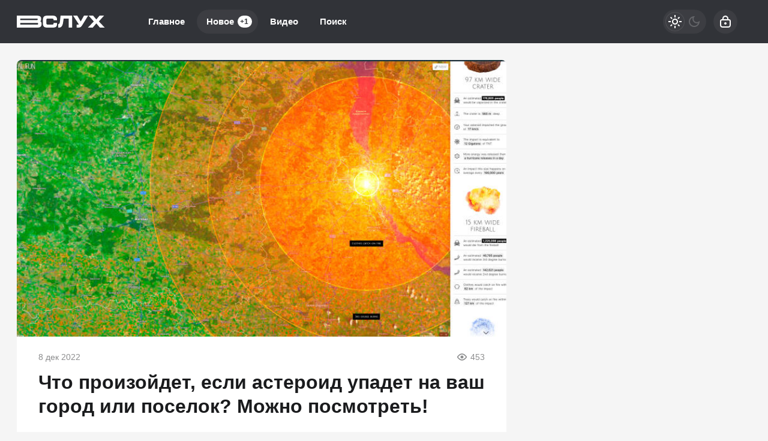

--- FILE ---
content_type: text/html; charset=utf-8
request_url: https://vsluh.net/225-chto-proizojdet-esli-asteroid-upadet-na-vash-gorod-ili-poselok-mozhno-posmotret.html
body_size: 21389
content:
<!DOCTYPE html>
<html prefix="og:http://ogp.me/ns# article:http://ogp.me/ns/article#" lang="ru" class="load">
<head>
<title>Что произойдет, если астероид упадет на ваш город или поселок? Можно посмотреть!</title>
<meta charset="utf-8">
<meta name="title" content="Что произойдет, если астероид упадет на ваш город или поселок? Можно посмотреть!">
<meta name="description" content="Вы когда-нибудь задумывались, что будет, если в ваш город или поселок врежется астероид? Новое веб-приложение под названием Asteroid Launcher позволяет подробно изучить последствия такого инцидента. Сайт создан разработчиком Нилом Агарвалом, и содержит массу наглядной детализованной информации. Вы">
<meta name="keywords" content="людей, будет, город, врежется, астероид, информации, также, делает, количество, показывает, примерно, пределах, когданибудь, задумывались, поселок, Новое, вебприложение, названием, Asteroid, Launcher">
<meta name="generator" content="DataLife Engine (https://dle-news.ru)">
<link rel="canonical" href="https://vsluh.net/225-chto-proizojdet-esli-asteroid-upadet-na-vash-gorod-ili-poselok-mozhno-posmotret.html">
<link rel="alternate" type="application/rss+xml" title="ВСЛУХ RSS" href="https://vsluh.net/rss.xml">
<link rel="search" type="application/opensearchdescription+xml" title="ВСЛУХ" href="https://vsluh.net/index.php?do=opensearch">
<link rel="preconnect" href="https://vsluh.net/" fetchpriority="high">
<meta property="twitter:title" content="Что произойдет, если астероид упадет на ваш город или поселок? Можно посмотреть!">
<meta property="twitter:url" content="https://vsluh.net/225-chto-proizojdet-esli-asteroid-upadet-na-vash-gorod-ili-poselok-mozhno-posmotret.html">
<meta property="twitter:card" content="summary_large_image">
<meta property="twitter:image" content="https://vsluh.net/uploads/posts/2022-12/asteroid.jpg">
<meta property="twitter:description" content="Вы когда-нибудь задумывались, что будет, если в ваш город или поселок врежется астероид? Новое веб-приложение под названием Asteroid Launcher позволяет подробно изучить последствия такого инцидента.">
<meta property="og:type" content="article">
<meta property="og:site_name" content="ВСЛУХ">
<meta property="og:title" content="Что произойдет, если астероид упадет на ваш город или поселок? Можно посмотреть!">
<meta property="og:url" content="https://vsluh.net/225-chto-proizojdet-esli-asteroid-upadet-na-vash-gorod-ili-poselok-mozhno-posmotret.html">
<meta property="og:image" content="https://vsluh.net/uploads/posts/2022-12/asteroid.jpg">
<meta property="og:description" content="Вы когда-нибудь задумывались, что будет, если в ваш город или поселок врежется астероид? Новое веб-приложение под названием Asteroid Launcher позволяет подробно изучить последствия такого инцидента.">
<meta name="HandheldFriendly" content="true">
<meta name="format-detection" content="telephone=no">
<meta name="viewport" content="initial-scale=1.0, width=device-width">
<meta name="apple-mobile-web-app-capable" content="yes">
<meta name="apple-mobile-web-app-status-bar-style" content="default">
<meta name="mobile-web-app-capable" content="yes">

<meta name="robots" content="max-image-preview:large">
<meta property="og:type" content="article">



<link rel="manifest" href="/manifest.json">

<link rel="shortcut icon" href="/templates/vsluh/brand/favicon/favicon.ico">
<link rel="apple-touch-icon" sizes="180x180" href="/templates/vsluh/brand/favicon/apple-touch-icon.png">
<link rel="icon" type="image/svg+xml" href="/templates/vsluh/brand/favicon/favicon.svg">
<link rel="icon" type="image/png" sizes="64x64" href="/templates/vsluh/brand/favicon/f64.png">
<link rel="icon" type="image/png" sizes="32x32" href="/templates/vsluh/brand/favicon/f32.png">
<link rel="icon" type="image/png" sizes="16x16" href="/templates/vsluh/brand/favicon/f16.png">



<link rel="preload" as="script" href="/templates/vsluh/js/darkmod.js?v=ncwyf">
<link rel="preload" as="script" href="/engine/classes/js/jquery3.js?v=ncwyf">

<link rel="preload" as="style" href="/templates/vsluh/brand/config.css?v=ncwyf">
<link rel="preload" as="style" href="/templates/vsluh/css/sys.css?v=ncwyf">
<link rel="preload" as="style" href="/templates/vsluh/css/style.css?v=ncwyf">


<link rel="preload" as="style" href="/templates/vsluh/css/text.css?v=ncwyf">
<link rel="preload" as="style" href="/templates/vsluh/css/fullstory.css?v=ncwyf">


<link href="/templates/vsluh/brand/config.css?v=ncwyf" type="text/css" rel="stylesheet" media="all">
<link href="/templates/vsluh/css/sys.css?v=ncwyf" type="text/css" rel="stylesheet" media="all">
<link href="/templates/vsluh/css/style.css?v=ncwyf" type="text/css" rel="stylesheet" media="all">


<link href="/templates/vsluh/css/short.css?v=ncwyf" type="text/css" rel="stylesheet" media="all">


<link href="/templates/vsluh/css/fullstory.css?v=ncwyf" type="text/css" rel="stylesheet" media="all">
<link href="/templates/vsluh/css/text.css?v=ncwyf" type="text/css" rel="stylesheet" media="all">




<link href="/templates/vsluh/css/uidialog.css?v=ncwyf" type="text/css" rel="stylesheet" media="all">

<link href="/templates/vsluh/css/login.css?v=ncwyf" type="text/css" rel="stylesheet" media="all">





<script src="/templates/vsluh/js/darkmod.js?v=ncwyf"></script>




<script>window.yaContextCb=window.yaContextCb||[]</script>
<script src="https://yandex.ru/ads/system/context.js" async></script>


<script>
	var isElementVisible = function (id) {
	target = document.querySelector('#' + id);

		// Все позиции элемента
		var targetPosition = {
			top: window.pageYOffset + target.getBoundingClientRect().top,
			left: window.pageXOffset + target.getBoundingClientRect().left,
			right: window.pageXOffset + target.getBoundingClientRect().right,
			bottom: window.pageYOffset + target.getBoundingClientRect().bottom
			},
			// Получаем позиции окна
			windowPosition = {
			top: window.pageYOffset,
			left: window.pageXOffset,
			right: window.pageXOffset + document.documentElement.clientWidth,
			bottom: window.pageYOffset + document.documentElement.clientHeight
			};

		if (targetPosition.bottom > windowPosition.top && // Если позиция нижней части элемента больше позиции верхней чайти окна, то элемент виден сверху
			targetPosition.top < windowPosition.bottom && // Если позиция верхней части элемента меньше позиции нижней чайти окна, то элемент виден снизу
			targetPosition.right > windowPosition.left && // Если позиция правой стороны элемента больше позиции левой части окна, то элемент виден слева
			targetPosition.left < windowPosition.right) { // Если позиция левой стороны элемента меньше позиции правой чайти окна, то элемент виден справа
			// Если элемент полностью видно, то запускаем следующий код

			return true 
		} else {

			return false
		};
	};
</script>

</head>

<body>
	 
<header id="header" class="header">
	<div class="wrp">
		<button class="h-burger" id="o-menu" aria-label="Меню" style="display:none;">
			<span class="iswap">
				<svg width="24" height="24" class="ic iswap-ic"><path d="M3 4V6H21V4H3ZM3 13H21V11H3V13ZM3 20H21V18H3V20Z"/></svg>
				<svg width="24" height="24" class="ic iswap-close"><use xlink:href="#ic-close"></use></svg>
			</span>
		</button>
		<div class="h-first"><a class="logo" href="/" title="Вслух" aria-label="Вслух">
    <svg width="147" height="20" viewBox="0 0 147 20" xmlns="http://www.w3.org/2000/svg">
        <path d="M39.27 9.46C40.15 8.77 40.62 7.63 40.62 5.37C40.62 4.05 40.62 0.02 33.53 0.02H0V19.99H34.44C39.21 19.99 41.34 18.09 41.34 13.83C41.34 11.42 40.57 10.21 39.27 9.45V9.46ZM5.83 4.91H33.64C34.44 4.91 34.8 5.27 34.8 6.07C34.8 6.62 34.65 7.55 33.67 7.55H5.83V4.91ZM33.5 15.09H5.82V12.21H33.65C35.5 12.21 35.5 12.53 35.5 13.61C35.5 14.84 35.5 15.09 33.48 15.09H33.5ZM61.33 12.94C61.33 14.56 61 14.96 58.49 14.96H52.15C49.89 14.96 49.28 14.63 49.28 12.31V7.75C49.28 5.3 49.55 5.04 52.15 5.04H58.49C60.88 5.04 61.33 5.77 61.33 7.11V7.79H67.1V7.11C67.09 0.86 63.17 0.01 59.33 0.01H51.32C45.48 0.01 43.51 1.92 43.51 7.58V12.8C43.51 18.1 45.44 19.98 50.9 19.98H59.78C65.44 19.98 67.09 18.4 67.12 12.94V12.25H61.33V12.93V12.94ZM71.8 10.46C71.63 11.84 71.32 13.54 69.86 14.17C69.5 14.33 69.16 14.35 68.92 14.34V19.97C69.25 19.99 69.71 20.01 70.26 19.99C70.97 19.97 71.82 19.88 72.3 19.76C73.83 19.39 74.79 17.94 75.28 17.22C76.24 15.81 76.54 14.51 76.96 12.28C77.32 10.35 77.73 7.92 78.1 5.07H86.52V19.96H92.35V0H72.96C72.59 3.86 72.19 7.34 71.8 10.46ZM112.02 0L106.54 9.78L100.74 0H93.82L103.12 14.17C103.27 14.4 103.32 14.57 103.32 14.64C103.32 14.77 102.85 15.08 101.44 15.08H99.87V19.97H102.3C105.73 19.97 106.95 19.39 109.64 15.04L118.94 0H112.02ZM136.77 9.7L145.48 0H137.97L132.54 6.43L127.11 0H119.6L128.31 9.7L118.55 19.97H126.6L132.54 12.98L138.48 19.97H146.53L136.77 9.7Z"/>
    </svg>
</a></div>
		
		<div id="h-menu" class="h-menu" style="display:none;">
			<div class="h-menu-tools">
				<form class="qsearch" method="post">
	<div class="qsearch-field">
		<input id="qsearch-input" class="qsearch-field-input" name="story" type="search" placeholder="Поиск по сайту..." autocomplete="off">
		<button class="qsearch-field-btn" type="submit" title="Найти" aria-label="Найти">
			<svg width="24" height="24" class="ic"><path d="M11 3C6.58172 3 3 6.58172 3 11C3 15.4183 6.58172 19 11 19C12.8487 19 14.551 18.3729 15.9056 17.3199L20 21.4142L21.4142 20L17.3199 15.9056C18.3729 14.551 19 12.8487 19 11C19 6.58172 15.4183 3 11 3ZM5 11C5 7.68629 7.68629 5 11 5C14.3137 5 17 7.68629 17 11C17 14.3137 14.3137 17 11 17C7.68629 17 5 14.3137 5 11Z"/></svg>
		</button>
		<i class="qsearch-field-line"></i>
	</div>
	<button class="qsearch-close" id="x-search" title="Закрыть поиск" aria-label="Закрыть поиск">
		<svg width="24" height="24" class="ic"><use xlink:href="#ic-close"></use></svg>
	</button>
	<input type="hidden" name="do" value="search" autocomplete="off">
	<input type="hidden" name="subaction" value="search" autocomplete="off">
</form>
				
			</div>
			<div class="h-menu-over dark">
				<nav class="h-menu-links">
					<a href="/" title="Главное">Главное</a>
					<a class="active" href="/new/" title="Новости">Новое<i class="badge">+1</i></a>
					<a href="/video/" title="Видео">Видео<i class="badge"></i></a>
					<a class="h-menu-search" id="o-search" href="/index.php?do=search" title="Поиск">Поиск</a>
				</nav>
				<div class="h-menu-add" style="display: none;"><a class="btn btn-tone btn-lg" href="/addnews.html">Добавить новость</a></div>
				<nav class="h-menu-sublinks" style="display: none;"><a href="https://vomedia.ru/20-vsluh.html" target="_blank">Реклама</a>
<a href="/index.php?do=feedback" target="_self">Контакты</a>
<a href="/about.html" target="_self">Об издании</a>
<a href="/rules.html" target="_self">Правила</a></nav>
				<div class="h-menu-soc" style="display: none;">
					<nav class="social-links">
	
	<a href="https://ok.ru/vsluhnet" target="_blank" rel="nofollow noopener noreferrer" class="soc_ok" title="Одноклассники" aria-label="Одноклассники"><svg width="32" height="32"><use xlink:href="#ic-ok"></use></svg></a>
	<a href="https://vk.com/vsluhnet" target="_blank" rel="nofollow noopener noreferrer" class="soc_vk" title="VK" aria-label="VK"><svg width="32" height="32"><use xlink:href="#ic-vk"></use></svg></a>
	<a href="https://dzen.ru/vsluh.net" target="_blank" rel="nofollow noopener noreferrer" class="soc_dzen" title="Дзен" aria-label="Дзен"><svg width="32" height="32"><use xlink:href="#ic-dzen"></use></svg></a>
</nav>
				</div>
				
			</div>
		</div>
		
		<div class="h-tools">
			<button class="h-darkmod" aria-label="Светлая / Темная версия" id="mod-toggle">
				<span class="h-darkmod-in">
					<svg class="ic mod-light" width="24" height="24" viewBox="0 0 24 24" xmlns="http://www.w3.org/2000/svg">
						<path d="M12 15C12.8333 15 13.5417 14.7083 14.125 14.125C14.7083 13.5417 15 12.8333 15 12C15 11.1667 14.7083 10.4583 14.125 9.875C13.5417 9.29167 12.8333 9 12 9C11.1667 9 10.4583 9.29167 9.875 9.875C9.29167 10.4583 9 11.1667 9 12C9 12.8333 9.29167 13.5417 9.875 14.125C10.4583 14.7083 11.1667 15 12 15ZM12 17C10.6167 17 9.4375 16.5125 8.4625 15.5375C7.4875 14.5625 7 13.3833 7 12C7 10.6167 7.4875 9.4375 8.4625 8.4625C9.4375 7.4875 10.6167 7 12 7C13.3833 7 14.5625 7.4875 15.5375 8.4625C16.5125 9.4375 17 10.6167 17 12C17 13.3833 16.5125 14.5625 15.5375 15.5375C14.5625 16.5125 13.3833 17 12 17ZM5 13H1V11H5V13ZM23 13H19V11H23V13ZM11 5V1H13V5H11ZM11 23V19H13V23H11ZM6.4 7.75L3.875 5.325L5.3 3.85L7.7 6.35L6.4 7.75ZM18.7 20.15L16.275 17.625L17.6 16.25L20.125 18.675L18.7 20.15ZM16.25 6.4L18.675 3.875L20.15 5.3L17.65 7.7L16.25 6.4ZM3.85 18.7L6.375 16.275L7.75 17.6L5.325 20.125L3.85 18.7Z" />
					</svg>
					<svg class="ic mod-dark" width="24" height="24" viewBox="0 0 24 24" xmlns="http://www.w3.org/2000/svg">
						<path d="M12 21C9.5 21 7.375 20.125 5.625 18.375C3.875 16.625 3 14.5 3 12C3 9.5 3.875 7.375 5.625 5.625C7.375 3.875 9.5 3 12 3C12.2333 3 12.4625 3.00833 12.6875 3.025C12.9125 3.04167 13.1333 3.06667 13.35 3.1C12.6667 3.58333 12.1208 4.2125 11.7125 4.9875C11.3042 5.7625 11.1 6.6 11.1 7.5C11.1 9 11.625 10.275 12.675 11.325C13.725 12.375 15 12.9 16.5 12.9C17.4167 12.9 18.2583 12.6958 19.025 12.2875C19.7917 11.8792 20.4167 11.3333 20.9 10.65C20.9333 10.8667 20.9583 11.0875 20.975 11.3125C20.9917 11.5375 21 11.7667 21 12C21 14.5 20.125 16.625 18.375 18.375C16.625 20.125 14.5 21 12 21ZM12 19C13.4667 19 14.7833 18.5958 15.95 17.7875C17.1167 16.9792 17.9667 15.925 18.5 14.625C18.1667 14.7083 17.8333 14.775 17.5 14.825C17.1667 14.875 16.8333 14.9 16.5 14.9C14.45 14.9 12.7042 14.1792 11.2625 12.7375C9.82083 11.2958 9.1 9.55 9.1 7.5C9.1 7.16667 9.125 6.83333 9.175 6.5C9.225 6.16667 9.29167 5.83333 9.375 5.5C8.075 6.03333 7.02083 6.88333 6.2125 8.05C5.40417 9.21667 5 10.5333 5 12C5 13.9333 5.68333 15.5833 7.05 16.95C8.41667 18.3167 10.0667 19 12 19Z" />
					</svg>
				</span>
			</button>
			
			<button class="h-login" id="login-btn" aria-label="Войти">
				<svg class="ic" width="24" height="24" viewBox="0 0 24 24" xmlns="http://www.w3.org/2000/svg"><path d="M12 13C10.9 13 10 13.9 10 15C10 16.1 10.9 17 12 17C13.1 17 14 16.1 14 15C14 13.9 13.1 13 12 13ZM20.92 10.67C20.83 10.01 20.63 9.39 20.12 8.88C19.61 8.37 18.98 8.17 18.33 8.08C17.95 8.03 17.5 8.01 17 8V7C17 4.24 14.76 2 12 2C9.24 2 7 4.24 7 7V8C6.5 8.01 6.06 8.03 5.67 8.08C5.01 8.17 4.39 8.37 3.88 8.88C3.37 9.39 3.17 10.02 3.08 10.67C3 11.28 3 12.05 3 12.93V15.07C3 16.42 3 17.54 3.12 18.43C3.24 19.36 3.52 20.18 4.17 20.83C4.83 21.49 5.65 21.76 6.57 21.88C7.45 22 8.57 22 9.92 22H14.06C15.41 22 16.53 22 17.41 21.88C18.34 21.76 19.16 21.48 19.81 20.83C20.47 20.17 20.74 19.35 20.86 18.43C20.98 17.55 20.98 16.43 20.98 15.08V12.94C20.98 12.05 20.98 11.29 20.9 10.68L20.92 10.67ZM9 7C9 5.34 10.34 4 12 4C13.66 4 15 5.34 15 7V8H9V7ZM19 15C19 16.44 19 17.42 18.9 18.16C18.81 18.87 18.64 19.19 18.42 19.42C18.2 19.65 17.87 19.81 17.16 19.9C16.43 20 15.44 20 14 20H10C8.56 20 7.58 20 6.84 19.9C6.13 19.81 5.81 19.64 5.58 19.42C5.36 19.2 5.19 18.87 5.1 18.16C5 17.43 5 16.44 5 15V13C5 12.03 5 11.4 5.06 10.94C5.12 10.51 5.21 10.37 5.29 10.29C5.37 10.21 5.5 10.12 5.94 10.06C6.4 10 7.03 10 8 10H16C16.97 10 17.6 10 18.06 10.06C18.49 10.12 18.63 10.21 18.71 10.29C18.79 10.37 18.88 10.5 18.94 10.94C19 11.4 19 12.03 19 13V15Z"/></svg>
			</button>
			
			
		</div>
	</div>
</header>


	
	<main id="page" class="page-content">
	
	

	
	
<div class="str wrp wrpcont">
	<div class="str-cont grid-sm g-sm-c2">
		
		<article id="full-story" class="cbox full-story" data-id="225">
			
			<div class="full-story-media story-img">
				<div class="fit-cover">
					
					<img src="/uploads/posts/2022-12/asteroid.jpg" width="430" height="280" alt="Что произойдет, если астероид упадет на ваш город или поселок? Можно посмотреть!" title="Что произойдет, если астероид упадет на ваш город или поселок? Можно посмотреть!" fetchpriority="high" decoding="async">
				</div>
				
			</div>
			
			<div class="full-meta">
				
				<time class="meta meta-time" datetime="2022-12-08T09:22">8 дек 2022</time>
				<span class="meta meta-views"><svg width="20" height="20" class="ic"><use xlink:href="#ic-view"></use></svg>453</span>
			</div>
			
			<h1 class="heading">
				
				
				Что произойдет, если астероид упадет на ваш город или поселок? Можно посмотреть!
			</h1>
			<div class="full-story-text text">
				
				<meta property="og:type" content="article">
				<meta property="og:title" content="Что произойдет, если астероид упадет на ваш город или поселок? Можно посмотреть!">
				<meta property="og:url" content="https://vsluh.net/225-chto-proizojdet-esli-asteroid-upadet-na-vash-gorod-ili-poselok-mozhno-posmotret.html" />
				<meta property="article:author" content="Евгения Бусина">
				<meta property="article:section" content="Новое">
				<meta property="article:tag"
					content="Группа - гость">
				<meta property="article:published_time" content="2022-12-08T09:22:36+0300">
				<meta itemprop="datePublished" content="2022-12-08T09:22:36+0300" />
				<meta itemprop="identifier" content="225">
				
				Вы когда-нибудь задумывались, что будет, если в ваш город или поселок врежется астероид? Новое веб-приложение под названием Asteroid Launcher позволяет подробно изучить последствия такого инцидента.<br><br><!-- Yandex.RTB R-A-216584-17 -->
<div id="yandex_rtb_R-A-216584-17"></div>
<script>window.yaContextCb.push(()=>{
  Ya.Context.AdvManager.render({
    renderTo: 'yandex_rtb_R-A-216584-17',
    blockId: 'R-A-216584-17'
  })
})</script><br>Сайт создан разработчиком Нилом Агарвалом, и содержит массу наглядной детализованной информации. Вы можете выбрать тип астероида, а также его размер и даже скорость, с которой он поразит город, что делает проект интригующим.<br><br>Проект, хотя и может показаться немного глупым для большинства людей, на самом деле является  полезным инструментом. Хотя в новейшей истории никакие астероиды не представляли значительного риска для Земли, стоит быть готовым к любому раскладу.<br><br>Что действительно делает симуляцию столкновения с астероидом такой интригующей и полезной, так это количество информации, которую предоставляет приложение. Он не только демонстрирует , насколько большим будет кратер на карте, но и показывает, сколько людей погибнут в результате удара.<br><br>Например, если железный астероид шириной примерно 1100 футов врежется в Центральный парк в Нью-Йорке, двигаясь со скоростью 15 000 миль в час, непосредственно в кратере погибнет примерно 222 009 человек. В это число не входит количество людей, которые умрут от ударной волны. <br><br>Астероид создаст ударную волну в 237 децибел, разорвав барабанные перепонки у любого в радиусе 13 миль. Симуляция также показывает, что любые здания в пределах 22 миль рухнут, а находящиеся в пределах 9,6 миль получат  повреждение легких. <br><br>Хотите попробовать? <!--dle_leech_begin--><a href="https://vsluh.net/index.php?do=go&amp;url=aHR0cHM6Ly9uZWFsLmZ1bi9hc3Rlcm9pZC1sYXVuY2hlci8%3D" target="_blank">Вперед!</a><!--dle_leech_end-->
			</div>
			
			<div class="poll"><script>
<!--
if(typeof dle_poll_voted !== "undefined"){
    dle_poll_voted[225] = 0;
}
else{
	var dle_poll_voted = new Array();
    dle_poll_voted[225] = 0;
}
//-->
</script><form method="post" name="dlepollform_225" id="dlepollform_225" action=""><div class="poll-box">
	<div class="poll-title title">Какой город вы «разбомбили» астероидом?</div>
	<div class="poll-list"><div id="dle-poll-list-225"><div class="pollanswer"><label for="vote2250"><input id="vote2250" name="dle_poll_votes" type="radio" value="0"><span>Свой, конечно же!</span></label></div><div class="pollanswer"><label for="vote2251"><input id="vote2251" name="dle_poll_votes" type="radio" value="1"><span>Чужой город</span></label></div><div class="pollanswer"><label for="vote2252"><input id="vote2252" name="dle_poll_votes" type="radio" value="2"><span>Бомбил куда попало!</span></label></div><div class="pollanswer"><label for="vote2253"><input id="vote2253" name="dle_poll_votes" type="radio" value="3"><span>Не занимаюсь такими глупостями!</span></label></div></div></div>
	
	
	<div class="btn-group">
		<button class="btn btn-fill btn-block" type="submit" onclick="doPoll('vote', '225'); return false;" >Голосовать</button>
		<button class="btn btn-tone btn-block" type="button" onclick="doPoll('results', '225'); return false;">Результаты</button>
	</div>
	
</div><input type="hidden" name="news_id" id="news_id" value="225"><input type="hidden" name="status" id="status" value="0"></form></div>
			
			
			<ul class="full-story-data grid-sm g-sm-c2 c-muted">
				
				
			</ul>
			
			
			
			
			<div class="block-ad-fullstory"><!-- Yandex.RTB R-A-216584-18 -->
<div id="yandex_rtb_R-A-216584-18"></div>
<script>window.yaContextCb.push(()=>{
  Ya.Context.AdvManager.render({
    renderTo: 'yandex_rtb_R-A-216584-18',
    blockId: 'R-A-216584-18'
  })
})</script></div>
			

			
			<div class="full-story-foot cv-auto">
				
<div class="share">
	<a class="fbtn share-btn share-tg" href="https://t.me/share/url?url=https://vsluh.net/225-chto-proizojdet-esli-asteroid-upadet-na-vash-gorod-ili-poselok-mozhno-posmotret.html&amp;text=Что произойдет, если астероид упадет на ваш город или поселок? Можно посмотреть!" target="_blank" rel="noopener nofollow" title="Поделиться в Телеграм" aria-label="Поделиться в Телеграм" onclick="minWin(this.href); return false;" role="button"><svg width="32" height="32" class="ic"><use xlink:href="#ic-telegram"></use></svg></a>
	<a class="fbtn share-btn share-vk" href="https://vk.com/share.php?url=https://vsluh.net/225-chto-proizojdet-esli-asteroid-upadet-na-vash-gorod-ili-poselok-mozhno-posmotret.html&title=Что произойдет, если астероид упадет на ваш город или поселок? Можно посмотреть!" target="_blank" rel="noopener nofollow" title="Поделиться в VK" aria-label="Поделиться в VK" onclick="minWin(this.href); return false;" role="button"><svg width="32" height="32" class="ic"><use xlink:href="#ic-vk"></use></svg></a>
	<a class="fbtn share-btn share-ok" href="https://connect.ok.ru/offer?url=https://vsluh.net/225-chto-proizojdet-esli-asteroid-upadet-na-vash-gorod-ili-poselok-mozhno-posmotret.html&title=Что произойдет, если астероид упадет на ваш город или поселок? Можно посмотреть!" target="_blank" rel="noopener nofollow" title="Поделиться в Одноклассниках" aria-label="Поделиться в Одноклассниках" onclick="minWin(this.href); return false;" role="button"><svg width="32" height="32" class="ic"><use xlink:href="#ic-ok"></use></svg></a>
</div>

				
			</div>
			 <div class="channels">
	<div class="channels-info">
		<div class="channels-info-title title">Наши новостные каналы</div>
		<p class="channels-info-text">Подписывайтесь и будьте в курсе свежих новостей и важнейших событиях дня.</p>
	</div>
	<div class="channels-links">
		<a href="https://vk.com/vsluhnet" rel="nofollow noreferrer" target="_blank">
			<svg xmlns="http://www.w3.org/2000/svg" width="32" height="32" viewBox="0 0 32 32"><path d="M32 16C32 7.16344 24.8366 0 16 0C7.16344 0 0 7.16344 0 16C0 24.8366 7.16344 32 16 32C24.8366 32 32 24.8366 32 16Z" fill="#0277FF"/><path d="M17.1495 21.3333C11.0754 21.3333 7.61125 17.329 7.4668 10.6666H10.5088C10.6088 15.5566 12.8545 17.6282 14.6285 18.0555V10.6666H17.494V14.8846C19.2483 14.703 21.0915 12.781 21.7137 10.6666H24.5779C24.343 11.7633 23.8753 12.8016 23.2041 13.7166C22.5328 14.6315 21.6724 15.4034 20.6767 15.9839C21.7884 16.5139 22.7705 17.2648 23.558 18.1869C24.3455 19.1091 24.9203 20.1815 25.2446 21.3333H22.0915C21.8008 20.3331 21.2094 19.4378 20.3914 18.7596C19.5735 18.0814 18.5655 17.6506 17.494 17.5213V21.3333H17.1495Z" fill="white"/></svg>
			<span>ВКонтакте</span>
		</a>
		<a href="https://dzen.ru/vsluh.net" rel="nofollow noreferrer" target="_blank">
			<svg xmlns="http://www.w3.org/2000/svg" width="32" height="32" viewBox="0 0 32 32"><path fill="currentColor" d="m19.09,19.09c-2.52,2.59-2.7,5.83-2.91,12.91,6.61,0,11.17-.02,13.52-2.31,2.29-2.35,2.31-7.13,2.31-13.52-7.09.23-10.32.4-12.91,2.91ZM0,16.17c0,6.39.02,11.17,2.31,13.52,2.35,2.29,6.91,2.31,13.52,2.31-.23-7.09-.4-10.32-2.91-12.91-2.59-2.51-5.83-2.7-12.91-2.91ZM15.83,0C9.23,0,4.66.02,2.31,2.31.02,4.66,0,9.44,0,15.83c7.09-.23,10.32-.4,12.91-2.91,2.52-2.59,2.7-5.83,2.91-12.91Zm3.26,12.91c-2.52-2.59-2.7-5.83-2.91-12.91,6.61,0,11.17.02,13.52,2.31,2.29,2.35,2.31,7.13,2.31,13.52-7.09-.23-10.32-.4-12.91-2.91Z"/></svg>
			<span>Дзен</span>
		</a>
		<a href="https://ok.ru/vsluhnet" rel="nofollow noreferrer" target="_blank">
			<svg fill="none" width="120" height="120" viewBox="0 0 120 120" xmlns="http://www.w3.org/2000/svg"><path d="M120 60C120 93.1371 93.1371 120 60 120C26.8629 120 0 93.1371 0 60C0 26.8629 26.8629 0 60 0C93.1371 0 120 26.8629 120 60Z" fill="#ED812B"/><path d="M67.2847 75.8688C70.9635 75.0229 74.4778 73.5528 77.6718 71.5228C80.0781 69.8952 80.7244 66.6051 79.1144 64.1725C77.5679 61.8332 74.4864 61.1273 72.0887 62.5595C64.7313 67.2118 55.3829 67.2118 48.0255 62.5595C45.5816 61.0019 42.3559 61.7428 40.8122 64.2075C40.8122 64.2133 40.8122 64.2191 40.8065 64.222C39.2657 66.6926 39.9986 69.9565 42.4424 71.514L42.4482 71.5199C45.6364 73.547 49.1478 75.02 52.8237 75.86L42.8262 85.9667C40.7863 87.9939 40.7488 91.3044 42.7454 93.3666L42.8319 93.4541C43.8245 94.4866 45.169 95 46.5078 95C47.8495 95 49.1911 94.4866 50.1865 93.4541L60.0571 83.5254L69.8786 93.4599C71.956 95.4871 75.2741 95.4317 77.2822 93.3287C79.2385 91.2782 79.2385 88.026 77.2822 85.9784L67.2847 75.8688ZM60.0571 61.1332C69.9248 61.1215 77.917 53.042 77.9314 43.0695C77.9314 33.1087 69.9103 25 60.0571 25C50.2038 25 42.1828 33.1087 42.1828 43.0753C42.1972 53.0508 50.1923 61.1303 60.0571 61.1361V61.1332ZM60.0571 35.5909C64.1427 35.5967 67.4521 38.9452 67.455 43.0724C67.455 47.2026 64.1427 50.5481 60.0571 50.554C55.9744 50.5481 52.665 47.2055 52.6563 43.0753C52.6621 38.9422 55.9744 35.5967 60.0571 35.5879V35.5909Z" fill="white"/></svg>
			<span>Одноклассники</span>
		</a>
	</div>
</div>
		</article>
		
		<div class="cbox comments cv-auto"><!-- Tolstoy Comments Init -->
<script type="text/javascript">!(function(w,d,s,l,x){w[l]=w[l]||[];w[l].t=w[l].t||new Date().getTime();var f=d.getElementsByTagName(s)[0],j=d.createElement(s);j.async=!0;j.src='//web.tolstoycomments.com/sitejs/app.js?i='+l+'&x='+x+'&t='+w[l].t;f.parentNode.insertBefore(j,f);})(window,document,'script','tolstoycomments','4957');</script>
<!-- /Tolstoy Comments Init -->

<!-- Tolstoy Comments Widget -->
<div class="tolstoycomments-feed"></div>
<script type="text/javascript">
	window['tolstoycomments'] = window['tolstoycomments'] || [];
	window['tolstoycomments'].push({
		action: 'init',
		values: {
			visible: true
		}
	});
</script>
<!-- /Tolstoy Comments Widget --></div>		
		<div class="sep-title cv-auto"><span>Рекомендуем для вас</span></div>
		<div class="cv-auto"><!-- Yandex Native Ads C-A-216584-14 -->
<div id="id-C-A-216584-14"></div>
<script>window.yaContextCb.push(()=>{
  Ya.Context.AdvManager.renderWidget({
    renderTo: 'id-C-A-216584-14',
    blockId: 'C-A-216584-14',
    darkTheme: localStorage.getItem('theme') === 'dark' || (localStorage.getItem('theme') == null && window.matchMedia("(prefers-color-scheme: dark)").matches) ? true : false
  })
})</script></div>
		
		<article class="post cbox item g-item cv-auto" data-id="5430">
	<figure class="post-img fit-cover">
		<img src="/uploads/mini/shortstory/2c7/5d4422fed53c37fc06804790f4186.webp" width="430" height="280" title="Росархив рассекретил документы: Доказано, что именно Польша не дала СССР остановить Вторую мировую войну" alt="Росархив рассекретил документы: Доказано, что именно Польша не дала СССР остановить Вторую мировую войну" loading="lazy" fetchpriority="low" decoding="async">
	</figure>
	<h2 class="title">
		
		<a class="item-link" href="https://vsluh.net/5430-rosarhiv-rassekretil-dokumenty-dokazano-chto-imenno-polsha-ne-dala-sssr-ostanovit-vtoruju-mirovuju-vojnu.html">Росархив рассекретил документы: Доказано, что именно Польша не дала СССР остановить Вторую мировую войну</a>
	</h2>
	
	<div class="post-text">Об этом в 1939 году сообщали из Варшавы французские дипломаты и разведчики...</div>
	<div class="post-meta">
		
		<time class="meta meta-time" datetime="2026-01-17T20:27">17 янв 2026</time>
		<a href="https://vsluh.net/5430-rosarhiv-rassekretil-dokumenty-dokazano-chto-imenno-polsha-ne-dala-sssr-ostanovit-vtoruju-mirovuju-vojnu.html" class="meta meta-views"><svg width="20" height="20" class="ic"><use xlink:href="#ic-view"></use></svg>14 257</a>
	</div>
</article><article class="post cbox item g-item cv-auto" data-id="5425">
	<figure class="post-img fit-cover">
		<img src="/uploads/mini/shortstory/9e3/2826d1e8afa86d6577c32296e5712.webp" width="430" height="280" title="Главный охотник за лох-несским чудовищем потряс широкую публику своим заявлением" alt="Главный охотник за лох-несским чудовищем потряс широкую публику своим заявлением" loading="lazy" fetchpriority="low" decoding="async">
	</figure>
	<h2 class="title">
		
		<a class="item-link" href="https://vsluh.net/5425-glavnyj-ohotnik-za-loh-nesskim-chudovischem-potrjas-shirokuju-publiku-svoim-zajavleniem.html">Главный охотник за лох-несским чудовищем потряс широкую публику своим заявлением</a>
	</h2>
	
	<div class="post-text">Никто и не ожидал, что 52 года постоянных поисков завершатся именно так...</div>
	<div class="post-meta">
		
		<time class="meta meta-time" datetime="2026-01-14T17:00">14 янв 2026</time>
		<a href="https://vsluh.net/5425-glavnyj-ohotnik-za-loh-nesskim-chudovischem-potrjas-shirokuju-publiku-svoim-zajavleniem.html" class="meta meta-views"><svg width="20" height="20" class="ic"><use xlink:href="#ic-view"></use></svg>10 061</a>
	</div>
</article><article class="post cbox item g-item cv-auto" data-id="5427">
	<figure class="post-img fit-cover">
		<img src="/uploads/mini/shortstory/7ec/eb5e1899223a51b17c62b681ace2f.webp" width="430" height="280" title="В советских газетах снова нашлось предсказание будущего: Что же на этот раз?" alt="В советских газетах снова нашлось предсказание будущего: Что же на этот раз?" loading="lazy" fetchpriority="low" decoding="async">
	</figure>
	<h2 class="title">
		
		<a class="item-link" href="https://vsluh.net/5427-v-sovetskih-gazetah-snova-nashlos-predskazanie-buduschego-chto-zhe-na-jetot-raz.html">В советских газетах снова нашлось предсказание будущего: Что же на этот раз?</a>
	</h2>
	
	<div class="post-text">Оказалось, что еще в 1948 году «Московский большевик» написал о планах США захватить Гренландию...</div>
	<div class="post-meta">
		
		<time class="meta meta-time" datetime="2026-01-15T14:41">15 янв 2026</time>
		<a href="https://vsluh.net/5427-v-sovetskih-gazetah-snova-nashlos-predskazanie-buduschego-chto-zhe-na-jetot-raz.html" class="meta meta-views"><svg width="20" height="20" class="ic"><use xlink:href="#ic-view"></use></svg>6 779</a>
	</div>
</article><article class="post cbox item g-item cv-auto" data-id="5433">
	<figure class="post-img fit-cover">
		<img src="/uploads/mini/shortstory/e47/d8e30874b303bc11c0164248fc8da.webp" width="430" height="280" title="Удивительные и невероятные приключения первой советской ракеты класса «воздух-воздух»" alt="Удивительные и невероятные приключения первой советской ракеты класса «воздух-воздух»" loading="lazy" fetchpriority="low" decoding="async">
	</figure>
	<h2 class="title">
		
		<a class="item-link" href="https://vsluh.net/5433-udivitelnye-i-neverojatnye-prikljuchenija-pervoj-sovetskoj-rakety-klassa-vozduh-vozduh.html">Удивительные и невероятные приключения первой советской ракеты класса «воздух-воздух»</a>
	</h2>
	
	<div class="post-text">Военные историки говорят: без якутских мастеров советские конструкторы не смогли бы «взломать» американскую ракету и построить нашу Р-3...</div>
	<div class="post-meta">
		
		<time class="meta meta-time" datetime="2026-01-18T21:43">18 янв 2026</time>
		<a href="https://vsluh.net/5433-udivitelnye-i-neverojatnye-prikljuchenija-pervoj-sovetskoj-rakety-klassa-vozduh-vozduh.html" class="meta meta-views"><svg width="20" height="20" class="ic"><use xlink:href="#ic-view"></use></svg>5 088</a>
	</div>
</article><article class="post cbox item g-item cv-auto" data-id="5431">
	<figure class="post-img fit-cover">
		<img src="/uploads/mini/shortstory/7c6/3e64f1b8031058700b1808d99eba3.webp" width="430" height="280" title="Тесла снова меняет правила игры: генератор по проекту гения выжимает электричество из воздуха" alt="Тесла снова меняет правила игры: генератор по проекту гения выжимает электричество из воздуха" loading="lazy" fetchpriority="low" decoding="async">
	</figure>
	<h2 class="title">
		
		<a class="item-link" href="https://vsluh.net/5431-tesla-snova-menjaet-pravila-igry-generator-po-proektu-genija-vyzhimaet-jelektrichestvo-iz-vozduha.html">Тесла снова меняет правила игры: генератор по проекту гения выжимает электричество из воздуха</a>
	</h2>
	
	<div class="post-text">Эксперты говорят, что мы только сейчас доросли до великого изобретателя. Из 300 его открытий реализованы лишь десятки. Что еще может скрываться в архивах?...</div>
	<div class="post-meta">
		
		<time class="meta meta-time" datetime="2026-01-18T11:45">18 янв 2026</time>
		<a href="https://vsluh.net/5431-tesla-snova-menjaet-pravila-igry-generator-po-proektu-genija-vyzhimaet-jelektrichestvo-iz-vozduha.html" class="meta meta-views"><svg width="20" height="20" class="ic"><use xlink:href="#ic-view"></use></svg>3 518</a>
	</div>
</article><article class="post cbox item g-item cv-auto" data-id="5426">
	<figure class="post-img fit-cover">
		<img src="/uploads/mini/shortstory/17f/532f2b5a77c1ec3fd00a4787b7b64.webp" width="430" height="280" title="Главная идея фильма «Парк юрского периода», которую наука считала фантастикой, оказалась очень даже реальной" alt="Главная идея фильма «Парк юрского периода», которую наука считала фантастикой, оказалась очень даже реальной" loading="lazy" fetchpriority="low" decoding="async">
	</figure>
	<h2 class="title">
		
		<a class="item-link" href="https://vsluh.net/5426-glavnaja-ideja-filma-park-jurskogo-perioda-kotoruju-nauka-schitala-fantastikoj-okazalas-ochen-dazhe-realnoj.html">Главная идея фильма «Парк юрского периода», которую наука считала фантастикой, оказалась очень даже реальной</a>
	</h2>
	
	<div class="post-text">Похоже, ученым придется извиниться перед комарами: кровососы действительно переносят чужие ДНК...</div>
	<div class="post-meta">
		
		<time class="meta meta-time" datetime="2026-01-14T23:30">14 янв 2026</time>
		<a href="https://vsluh.net/5426-glavnaja-ideja-filma-park-jurskogo-perioda-kotoruju-nauka-schitala-fantastikoj-okazalas-ochen-dazhe-realnoj.html" class="meta meta-views"><svg width="20" height="20" class="ic"><use xlink:href="#ic-view"></use></svg>3 335</a>
	</div>
</article><article class="post cbox item g-item cv-auto" data-id="5424">
	<figure class="post-img fit-cover">
		<img src="/uploads/mini/shortstory/767/61b6bfeb59acc9f7d24645434c4cb.webp" width="430" height="280" title="И разверзлись бездны в небе: Эксперты рассказали, может ли космический холод заморозить Землю" alt="И разверзлись бездны в небе: Эксперты рассказали, может ли космический холод заморозить Землю" loading="lazy" fetchpriority="low" decoding="async">
	</figure>
	<h2 class="title">
		
		<a class="item-link" href="https://vsluh.net/5424-i-razverzlis-bezdny-v-nebe-jeksperty-rasskazali-mozhet-li-kosmicheskij-holod-zamorozit-zemlju.html">И разверзлись бездны в небе: Эксперты рассказали, может ли космический холод заморозить Землю</a>
	</h2>
	
	<div class="post-text">От мамонтов в вечной мерзлоте до «моментального» замерзания городов: что наука реально знает о сверхморозах и при чем здесь полярный вихрь?...</div>
	<div class="post-meta">
		
		<time class="meta meta-time" datetime="2026-01-13T21:49">13 янв 2026</time>
		<a href="https://vsluh.net/5424-i-razverzlis-bezdny-v-nebe-jeksperty-rasskazali-mozhet-li-kosmicheskij-holod-zamorozit-zemlju.html" class="meta meta-views"><svg width="20" height="20" class="ic"><use xlink:href="#ic-view"></use></svg>3 241</a>
	</div>
</article><article class="post cbox item g-item cv-auto" data-id="5432">
	<figure class="post-img fit-cover">
		<img src="/uploads/mini/shortstory/a0c/1bf8c1e696f179042823da935a20c.webp" width="430" height="280" title="Почему компонент сыра, который используется уже 30 лет, вызвал внезапную панику у американцев?" alt="Почему компонент сыра, который используется уже 30 лет, вызвал внезапную панику у американцев?" loading="lazy" fetchpriority="low" decoding="async">
	</figure>
	<h2 class="title">
		
		<a class="item-link" href="https://vsluh.net/5432-pochemu-komponent-syra-kotoryj-ispolzuetsja-uzhe-30-let-vyzval-vnezapnuju-paniku-u-amerikancev.html">Почему компонент сыра, который используется уже 30 лет, вызвал внезапную панику у американцев?</a>
	</h2>
	
	<div class="post-text">Эксперты рассказали: используется ли это вещество в России и стоит ли нам волноваться...</div>
	<div class="post-meta">
		
		<time class="meta meta-time" datetime="2026-01-18T18:00">18 янв 2026</time>
		<a href="https://vsluh.net/5432-pochemu-komponent-syra-kotoryj-ispolzuetsja-uzhe-30-let-vyzval-vnezapnuju-paniku-u-amerikancev.html" class="meta meta-views"><svg width="20" height="20" class="ic"><use xlink:href="#ic-view"></use></svg>2 325</a>
	</div>
</article><article class="post cbox item g-item cv-auto" data-id="5428">
	<figure class="post-img fit-cover">
		<img src="/uploads/mini/shortstory/6bd/78a41c167f804c9c06a6caabaeb23.webp" width="430" height="280" title="Почему вирусы в космосе ведут себя странно, а поведение их вообще не предсказуемо?" alt="Почему вирусы в космосе ведут себя странно, а поведение их вообще не предсказуемо?" loading="lazy" fetchpriority="low" decoding="async">
	</figure>
	<h2 class="title">
		
		<a class="item-link" href="https://vsluh.net/5428-tam-virusy-vedut-sebja-stranno-a-povedenie-ih-voobsche-ne-predskazuemo.html">Почему вирусы в космосе ведут себя странно, а поведение их вообще не предсказуемо?</a>
	</h2>
	
	<div class="post-text">Новые эксперименты на МКС выявили такие поразительные аномалии. Но ученые только рады этому...</div>
	<div class="post-meta">
		
		<time class="meta meta-time" datetime="2026-01-16T13:00">16 янв 2026</time>
		<a href="https://vsluh.net/5428-tam-virusy-vedut-sebja-stranno-a-povedenie-ih-voobsche-ne-predskazuemo.html" class="meta meta-views"><svg width="20" height="20" class="ic"><use xlink:href="#ic-view"></use></svg>2 195</a>
	</div>
</article><article class="post cbox item g-item cv-auto" data-id="5434">
	<figure class="post-img fit-cover">
		<img src="/uploads/mini/shortstory/473/fe56850254eb84cdbe116e89126c9.webp" width="430" height="280" title="225,8 миллиарда долларов: Америка требует от России оплатить колоссальный долг царского времени" alt="225,8 миллиарда долларов: Америка требует от России оплатить колоссальный долг царского времени" loading="lazy" fetchpriority="low" decoding="async">
	</figure>
	<h2 class="title">
		
		<a class="item-link" href="https://vsluh.net/5434-2258-milliarda-dollarov-amerika-trebuet-ot-rossii-oplatit-kolossalnyj-dolg-carskogo-vremeni.html">225,8 миллиарда долларов: Америка требует от России оплатить колоссальный долг царского времени</a>
	</h2>
	
	<div class="post-text">Почему ведущие эксперты называют этот иск ящиком Пандоры и предупреждают, что он может закончиться для Штатов и всего Запада огромными проблемами?...</div>
	<div class="post-meta">
		
		<time class="meta meta-time" datetime="2026-01-19T16:30">Вчера, 16:30</time>
		<a href="https://vsluh.net/5434-2258-milliarda-dollarov-amerika-trebuet-ot-rossii-oplatit-kolossalnyj-dolg-carskogo-vremeni.html" class="meta meta-views"><svg width="20" height="20" class="ic"><use xlink:href="#ic-view"></use></svg>1 883</a>
	</div>
</article><article class="post cbox item g-item cv-auto" data-id="5429">
	<figure class="post-img fit-cover">
		<img src="/uploads/mini/shortstory/833/b21ac56d465850b23bada6e6079f4.webp" width="430" height="280" title="Еще одна загадка Древнего Рима: Что делали верблюды-гибриды в сердце Европы?" alt="Еще одна загадка Древнего Рима: Что делали верблюды-гибриды в сердце Европы?" loading="lazy" fetchpriority="low" decoding="async">
	</figure>
	<h2 class="title">
		
		<a class="item-link" href="https://vsluh.net/5429-tajna-drevnego-bazelja-otkuda-vzjalis-kosti-redkih-verbljudov-gibridov-v-samom-serdce-evropy.html">Еще одна загадка Древнего Рима: Что делали верблюды-гибриды в сердце Европы?</a>
	</h2>
	
	<div class="post-text">Эксперты говорят: новое открытие может серьезно переписать историю поздней Римской империи...</div>
	<div class="post-meta">
		
		<time class="meta meta-time" datetime="2026-01-16T17:53">16 янв 2026</time>
		<a href="https://vsluh.net/5429-tajna-drevnego-bazelja-otkuda-vzjalis-kosti-redkih-verbljudov-gibridov-v-samom-serdce-evropy.html" class="meta meta-views"><svg width="20" height="20" class="ic"><use xlink:href="#ic-view"></use></svg>1 250</a>
	</div>
</article><article class="post cbox item g-item cv-auto" data-id="5435">
	<figure class="post-img fit-cover">
		<img src="/uploads/mini/shortstory/1a1/d6bf9f7311e9db8e2a5709ec31fc3.webp" width="430" height="280" title="Легендарный египтолог рассказал, что сейчас шансы найти гробницу самой известной древней царицы высоки как никогда" alt="Легендарный египтолог рассказал, что сейчас шансы найти гробницу самой известной древней царицы высоки как никогда" loading="lazy" fetchpriority="low" decoding="async">
	</figure>
	<h2 class="title">
		
		<a class="item-link" href="https://vsluh.net/5435-legendarnyj-egiptolog-rasskazal-chto-sejchas-shansy-najti-grobnicu-samoj-izvestnoj-drevnej-caricy-vysoki-kak-nikogda.html">Легендарный египтолог рассказал, что сейчас шансы найти гробницу самой известной древней царицы высоки как никогда</a>
	</h2>
	
	<div class="post-text">Почему Захи Хавасс так уверен, что сумеет совершить величайшее открытие в долине Нила?...</div>
	<div class="post-meta">
		
		<time class="meta meta-time" datetime="2026-01-19T20:30">Вчера, 20:30</time>
		<a href="https://vsluh.net/5435-legendarnyj-egiptolog-rasskazal-chto-sejchas-shansy-najti-grobnicu-samoj-izvestnoj-drevnej-caricy-vysoki-kak-nikogda.html" class="meta meta-views"><svg width="20" height="20" class="ic"><use xlink:href="#ic-view"></use></svg>1 087</a>
	</div>
</article><article class="post cbox item g-item cv-auto" data-id="5436">
	<figure class="post-img fit-cover">
		<img src="/uploads/mini/shortstory/f69/390f20a543e83b30281981f83ddde.webp" width="430" height="280" title="Как рождаются волны-убийцы: российские ученые вплотную приблизились к разгадке этого опасного морского феномена" alt="Как рождаются волны-убийцы: российские ученые вплотную приблизились к разгадке этого опасного морского феномена" loading="lazy" fetchpriority="low" decoding="async">
	</figure>
	<h2 class="title">
		
		<a class="item-link" href="https://vsluh.net/5436-kak-rozhdajutsja-volny-ubijcy-rossijskie-uchenye-vplotnuju-priblizilis-k-razgadke-jetogo-opasnogo-morskogo-fenomena.html">Как рождаются волны-убийцы: российские ученые вплотную приблизились к разгадке этого опасного морского феномена</a>
	</h2>
	
	<div class="post-text">Правда, для этого пришлось «отменить» действующие модели прогнозов, которые, как оказалось, не работали...</div>
	<div class="post-meta">
		
		<time class="meta meta-time" datetime="2026-01-20T18:30">Сегодня, 18:30</time>
		<a href="https://vsluh.net/5436-kak-rozhdajutsja-volny-ubijcy-rossijskie-uchenye-vplotnuju-priblizilis-k-razgadke-jetogo-opasnogo-morskogo-fenomena.html" class="meta meta-views"><svg width="20" height="20" class="ic"><use xlink:href="#ic-view"></use></svg>82</a>
	</div>
</article>
	</div>
	
	<aside class="str-side" style="display: none;">
		<div class="sticky">
			
			<div class="block"><!--AdFox START-->
<!--vomedia-->
<!--Площадка: vsluh.net / * / *-->
<!--Тип баннера: Безразмерный-->
<!--Расположение: Место №3-->
<div id="adfox_desktop_3"></div>
<script>
    window.yaContextCb.push(()=>{
        Ya.adfoxCode.create({
            ownerId: 227909,
        containerId: 'adfox_desktop_3',
            params: {
                pp: 'kgb',
            ps: 'coae',
            p2: 'fpua'
            }
        })
    })
</script>

<script>
setInterval(function(){ 
	if(isElementVisible('adfox_desktop_3') === true && document.hidden === false)
	{
		Ya.adfoxCode.reload('adfox_desktop_3', {onlyIfWasVisible: true});
		//console.log('timer');
	}	
}, 30000);
</script></div>
		</div>
	</aside>
</div>

	
	

	
	



	<div class="fly-scroll-up" style="display: none;">
    <a id="fly-scroll-up" href="#page" role="button" aria-label="Наверх">
        <svg class="ic" width="24" height="24"><use xlink:href="#ic-scroll"></use></svg>
    </a>
</div>
	</main>
	

<footer id="footer" class="footer dark cv-auto">
	<div class="wrp">
		<div class="foot-first">
			<div class="foot-main">
				<span class="foot-copy">© 2025 ВСЛУХ</span>
				<nav class="foot-links">
					<a href="https://vomedia.ru/20-vsluh.html" target="_blank">Реклама</a>
<a href="/index.php?do=feedback" target="_self">Контакты</a>
<a href="/about.html" target="_self">Об издании</a>
<a href="/rules.html" target="_self">Правила</a>
				</nav>
			</div>
			<nav class="social-links">
	
	<a href="https://ok.ru/vsluhnet" target="_blank" rel="nofollow noopener noreferrer" class="soc_ok" title="Одноклассники" aria-label="Одноклассники"><svg width="32" height="32"><use xlink:href="#ic-ok"></use></svg></a>
	<a href="https://vk.com/vsluhnet" target="_blank" rel="nofollow noopener noreferrer" class="soc_vk" title="VK" aria-label="VK"><svg width="32" height="32"><use xlink:href="#ic-vk"></use></svg></a>
	<a href="https://dzen.ru/vsluh.net" target="_blank" rel="nofollow noopener noreferrer" class="soc_dzen" title="Дзен" aria-label="Дзен"><svg width="32" height="32"><use xlink:href="#ic-dzen"></use></svg></a>
</nav>
			<a class="upper" id="footer-scroll-up" href="#page" title="Вверх" aria-label="Вверх" style="display:none;">
				<svg class="ic" width="24" height="24"><use xlink:href="#ic-scroll"></use></svg>
			</a>
		</div>
		<div class="foot-second">
			
			<div class="centroarts">
				<a class="ca" href="https://centroarts.com" target="_blank" rel="nofollow noopener noreferrer">
					<svg class="ca-icon" xmlns="http://www.w3.org/2000/svg" viewBox="0 0 32 32" width="32" height="32"><path fill="currentColor" d="m16,0C7.16,0,0,7.16,0,16s7.16,16,16,16,16-7.16,16-16S24.84,0,16,0Zm10.95,21.17c-.64-.37-1.2-.85-1.66-1.43-1.85,2.3-5.11,2.9-7.66,1.41l1.34-2.29c.51.29,1.08.45,1.67.45,1.83,0,3.32-1.48,3.32-3.31,0-1.83-1.48-3.32-3.31-3.32s-3.32,1.48-3.32,3.31c0,1.06-.28,2.1-.82,3.01-1.67,2.85-5.32,3.81-8.17,2.14-2.85-1.67-3.81-5.32-2.14-8.17,1.67-2.85,5.32-3.81,8.17-2.14l-1.34,2.29c-.51-.29-1.08-.45-1.67-.45-1.83,0-3.32,1.48-3.32,3.31,0,1.83,1.48,3.32,3.31,3.32,1.83,0,3.32-1.48,3.32-3.31,0-3.3,2.67-5.97,5.97-5.97s5.97,2.67,5.97,5.97c0,1.19.64,2.28,1.66,2.88l-1.33,2.3h0Z"/></svg>
					<span class="ca-text" title="Дизайн разработан"><i class="uppercase">Centroarts</i></span>
				</a>
			</div>
		</div>
	</div>
</footer>

	

<div class="modal modal-login" id="udialog" aria-hidden="true" style="display: none;">
	<div class="modal-out">
		<div class="modal-box">
			<div class="modal-head">
				<button type="button" class="modal-close btn-reset" id="login-close" aria-label="Закрыть"><svg width="24" height="24" class="ic"><use xlink:href="#ic-close"></use></svg></button>
			</div>
			<div class="modal-cont">
				<form class="login-form" method="post">
					<div class="modal-title">Авторизация</div>
					<div class="form-group">
						<label class="c-muted sr-only" for="login_name">Имя пользователя</label>
						<input placeholder="Имя пользователя" class="form-control" type="text" name="login_name" id="login_name" required autocomplete="username">
					</div>
					<div class="form-group">
						<label class="c-muted sr-only" for="login_password">Пароль</label>
						<input placeholder="Пароль" class="form-control" type="password" name="login_password" id="login_password" required autocomplete="current-password">
					</div>
					<div class="login-lost-link"><a href="https://vsluh.net/index.php?do=lostpassword">Забыли пароль?</a></div>
					<div class="btn-group-wide">
						<button class="btn btn-fill btn-block" onclick="submit();" type="submit" title="Войти">Войти</button>
						<a class="btn btn-tone btn-block" href="https://vsluh.net/index.php?do=register" title="Регистрация">Регистрация</a>
					</div>
					<input name="login" type="hidden" id="login" value="submit" autocomplete="off">
				</form>
				
				
			</div>
		</div>
		<div class="modal-over" onclick="uDialogClose();"></div>
	</div>
</div>


	
	<svg aria-hidden="true" style="display:none;" version="1.1" xmlns="http://www.w3.org/2000/svg" xmlns:xlink="http://www.w3.org/1999/xlink">
    <defs>
        <symbol id="ic-close" viewBox="0 0 24 24">
            <path d="M13.4142 12L19.4142 6L18 4.58578L12 10.5858L6 4.58578L4.58579 6L10.5858 12L4.58578 18L6 19.4142L12 13.4142L18 19.4142L19.4142 18L13.4142 12Z"/>
        </symbol>
        <symbol id="ic-scroll" viewBox="0 0 24 24">
            <path d="M12 4.17L16.24 8.41L17.65 7L12 1.34L6.34001 7L7.75001 8.41L11.99 4.17H12ZM6.34001 13L7.75001 14.41L11.99 10.17L16.23 14.41L17.64 13L11.98 7.34L6.32001 13H6.34001ZM6.34001 19L7.75001 20.41L11.99 16.17L16.23 20.41L17.64 19L11.98 13.34L6.32001 19H6.34001Z"/>
        </symbol>
        <symbol id="ic-view" viewBox="0 0 24 24">
            <path d="M12 9C10.34 9 9 10.34 9 12C9 13.66 10.34 15 12 15C13.66 15 15 13.66 15 12C15 10.34 13.66 9 12 9ZM21.03 10.39C21.03 10.39 20.98 10.33 20.96 10.3C20.22 9.4 19.02 8.1 17.51 7.01C16.01 5.93 14.11 5 12 5C9.89 5 7.99 5.93 6.49 7.01C4.98 8.1 3.78 9.4 3.04 10.3C3.02 10.33 2.99 10.36 2.97 10.39C2.66 10.77 2.23 11.27 2.23 12C2.23 12.73 2.65 13.24 2.97 13.61C3 13.64 3.02 13.67 3.04 13.7C3.78 14.6 4.98 15.9 6.49 16.99C7.99 18.07 9.89 19 12 19C14.11 19 16.01 18.07 17.51 16.99C19.02 15.9 20.22 14.6 20.96 13.7C20.98 13.67 21.01 13.64 21.03 13.61C21.34 13.23 21.77 12.73 21.77 12C21.77 11.27 21.35 10.76 21.03 10.39ZM19.65 12.14C19.59 12.22 19.51 12.31 19.41 12.43C18.73 13.26 17.65 14.42 16.33 15.37C15 16.32 13.51 17 11.99 17C10.47 17 8.98 16.32 7.65 15.37C6.33 14.42 5.25 13.26 4.57 12.43C4.47 12.31 4.4 12.22 4.33 12.14C4.28 12.08 4.25 12.03 4.23 12C4.25 11.97 4.28 11.92 4.33 11.86C4.39 11.78 4.47 11.69 4.57 11.57C5.25 10.74 6.33 9.58 7.65 8.63C8.98 7.68 10.47 7 11.99 7C13.51 7 15 7.68 16.33 8.63C17.65 9.58 18.73 10.74 19.41 11.57C19.51 11.69 19.58 11.78 19.65 11.86C19.7 11.92 19.73 11.97 19.75 12C19.73 12.03 19.7 12.08 19.65 12.14Z"/>
        </symbol>

        <symbol id="ic-telegram" viewBox="0 0 24 24">
            <path d="m4.08,11.06c4.23-1.91,7.05-3.16,8.46-3.77,4.03-1.73,4.87-2.03,5.41-2.04.12,0,.39.03.56.17.15.12.19.29.21.41.02.12.04.38.02.59-.22,2.37-1.16,8.13-1.64,10.79-.2,1.13-.6,1.5-.99,1.54-.84.08-1.48-.58-2.3-1.13-1.28-.86-2-1.4-3.24-2.25-1.43-.98-.5-1.51.31-2.39.21-.23,3.93-3.72,4-4.04,0-.04.02-.19-.07-.26-.08-.08-.21-.05-.3-.03-.13.03-2.17,1.43-6.12,4.18-.58.41-1.1.61-1.57.6-.52-.01-1.51-.3-2.25-.55-.91-.3-1.63-.47-1.57-.99.03-.27.39-.55,1.08-.83h0Z"/>
        </symbol>
        <symbol id="ic-dzen" viewBox="0 0 24 24">
            <path d="m13.54,13.54c-1.26,1.3-1.35,2.91-1.46,6.46,3.3,0,5.58-.01,6.76-1.15,1.14-1.18,1.15-3.57,1.15-6.76-3.54.11-5.16.2-6.46,1.46Zm-9.54-1.46c0,3.19.01,5.58,1.15,6.76,1.18,1.14,3.46,1.15,6.76,1.15-.11-3.54-.2-5.16-1.46-6.46-1.3-1.26-2.91-1.35-6.46-1.46Zm7.91-8.09c-3.3,0-5.58.01-6.76,1.15-1.14,1.18-1.15,3.57-1.15,6.76,3.54-.11,5.16-.2,6.46-1.46,1.26-1.3,1.35-2.91,1.46-6.46Zm1.63,6.46c-1.26-1.3-1.35-2.91-1.46-6.46,3.3,0,5.58.01,6.76,1.15,1.14,1.18,1.15,3.57,1.15,6.76-3.54-.11-5.16-.2-6.46-1.46Z"/>
        </symbol>
        <symbol id="ic-vk" viewBox="0 0 24 24">
            <path d="m13.08,17c-5.69,0-8.94-3.75-9.08-10h2.85c.09,4.58,2.2,6.53,3.86,6.93v-6.93h2.69v3.95c1.64-.17,3.37-1.97,3.96-3.95h2.69c-.22,1.03-.66,2-1.29,2.86-.63.86-1.44,1.58-2.37,2.13,1.04.5,1.96,1.2,2.7,2.07.74.86,1.28,1.87,1.58,2.95h-2.96c-.27-.94-.83-1.78-1.59-2.41-.77-.64-1.71-1.04-2.72-1.16v3.57h-.32Z"/>
        </symbol>
        <symbol id="ic-ok" viewBox="0 0 24 24">
            <path d="m17.28,13.44c-.35-.48-.7-.96-1.05-1.44-.14-.18-.21-.18-.4-.05-1.33,1.07-2.97,1.73-4.7,1.4-1.1-.19-2.04-.69-2.9-1.38-.21-.17-.3-.16-.47.06-.34.45-.67.9-1.01,1.36-.19.26-.18.31.08.52.92.75,1.99,1.17,3.12,1.51-.71,1.39-1.44,2.76-2.16,4.14-.15.3-.08.43.25.44.72,0,1.44,0,2.15,0,.2,0,.3-.08.38-.27.47-1.14.93-2.19,1.42-3.35.5,1.11.95,2.22,1.43,3.34.08.19.19.27.39.27.7,0,1.41,0,2.11,0,.35,0,.42-.13.26-.44-.71-1.37-1.43-2.74-2.14-4.12,1.11-.39,2.23-.78,3.16-1.56.2-.16.22-.23.07-.44Zm-5.27-1.48c2.4-.01,4.02-1.97,3.97-3.98.05-2.03-1.61-3.97-3.97-3.98-2.2,0-3.98,1.76-3.99,3.94,0,2.24,1.75,4.02,3.98,4.01Zm0-5.73c.98,0,1.75.76,1.75,1.75,0,.99-.76,1.75-1.75,1.75-.98,0-1.75-.76-1.75-1.75,0-.98.77-1.75,1.75-1.75Z"/>
        </symbol>

        
        <symbol id="ic-mail" viewBox="0 0 24 24">
            <path d="m14.48,12c0,.66-.26,1.29-.73,1.75-.47.47-1.1.73-1.75.73-.66,0-1.29-.26-1.75-.73-.47-.47-.73-1.1-.73-1.75,0-.66.26-1.29.73-1.75.47-.47,1.1-.73,1.75-.73.66,0,1.29.26,1.75.73.47.47.73,1.1.73,1.75Zm-2.48-8.25c-2.19,0-4.28.87-5.83,2.42-1.55,1.55-2.42,3.64-2.42,5.83,0,2.19.87,4.28,2.42,5.83,1.55,1.55,3.64,2.42,5.83,2.42,1.66,0,3.28-.5,4.65-1.44l.03-.02-1.11-1.29h-.02c-1.06.69-2.29,1.05-3.54,1.05-1.74,0-3.4-.69-4.63-1.92-1.23-1.23-1.92-2.89-1.92-4.63,0-1.74.69-3.4,1.92-4.63,1.23-1.23,2.9-1.92,4.63-1.92,1.74,0,3.4.69,4.63,1.92,1.23,1.23,1.92,2.89,1.92,4.63,0,.47-.05.95-.16,1.41-.04.3-.18.58-.42.78-.23.2-.53.3-.83.29-.14,0-.28-.05-.4-.11-.13-.06-.24-.15-.33-.26-.09-.11-.16-.23-.2-.36-.04-.13-.06-.27-.05-.41v-1.34c0-1.11-.44-2.17-1.22-2.95-.78-.78-1.84-1.22-2.95-1.22-1.11,0-2.17.44-2.95,1.22-.78.78-1.22,1.84-1.22,2.95,0,1.11.44,2.17,1.22,2.95.78.78,1.84,1.22,2.95,1.22.55,0,1.09-.11,1.6-.32.51-.21.97-.52,1.36-.91.22.35.53.65.89.86.36.21.76.34,1.18.37.08,0,.15.01.23.01.6,0,1.19-.2,1.68-.56.51-.4.88-.95,1.07-1.57.03-.1.09-.35.09-.35h0c.12-.57.18-1.13.18-1.7,0-2.19-.87-4.28-2.42-5.83-1.55-1.55-3.65-2.42-5.83-2.42"/>
        </symbol>
        <symbol id="ic-google" viewBox="0 0 24 24">
            <path fill="#4285f4" d="m20.25,12.19c0-.52-.05-1.04-.13-1.56h-7.94v3.1h4.54c-.1.5-.3.97-.59,1.4-.29.42-.66.78-1.1,1.06v2.06h2.71c.83-.78,1.48-1.73,1.91-2.77.43-1.04.63-2.17.59-3.29Z"/><path fill="#34a853" d="m12.18,20.25c2.05.05,4.04-.66,5.57-2l-2.71-2.06c-.85.54-1.85.82-2.86.8-1.05-.01-2.08-.35-2.92-.96-.85-.61-1.48-1.47-1.8-2.45h-2.8v2.12c.7,1.37,1.77,2.52,3.1,3.32,1.33.8,2.86,1.23,4.42,1.23Z"/><path fill="#fbbc05" d="m7.45,13.57c-.18-.51-.27-1.04-.27-1.57,0-.54.09-1.07.27-1.57v-2.12h-2.8c-.6,1.15-.91,2.41-.91,3.7s.31,2.55.91,3.7l2.8-2.13Z"/><path fill="#ea4335" d="m12.18,7.02c1.2-.02,2.36.43,3.23,1.24l2.4-2.35c-1.52-1.41-3.54-2.18-5.63-2.15-1.56,0-3.09.43-4.42,1.23-1.33.8-2.4,1.95-3.1,3.32l2.8,2.12c.32-.98.95-1.84,1.8-2.45.85-.61,1.87-.95,2.92-.96"/>
        </symbol>
        <symbol id="ic-yandex" viewBox="0 0 24 24">
            <path d="m16.5,19.5h-2.61V6.52h-1.17c-2.14,0-3.26,1.08-3.26,2.68,0,1.81.78,2.65,2.37,3.73l1.32.88-3.8,5.68h-2.83l3.41-5.07c-1.96-1.4-3.07-2.76-3.07-5.07,0-2.89,2.01-4.86,5.83-4.86h3.8v15Z"/>
        </symbol>
        




        

        <symbol id="ic-coms-m" viewBox="0 0 20 20">
            <path d="m11.5,2h-3c-3.59,0-6.5,2.91-6.5,6.5,0,2.7,1.65,5.02,4,6v3.08c0,.89,1.08,1.34,1.71.71l3.29-3.29h.5c3.59,0,6.5-2.91,6.5-6.5S15.09,2,11.5,2Zm0,11h-1.33l-2.17,2.17v-2l-1.23-.51c-1.63-.68-2.77-2.29-2.77-4.16,0-2.49,2.01-4.5,4.5-4.5h3c2.49,0,4.5,2.01,4.5,4.5s-2.01,4.5-4.5,4.5Z"/>
        </symbol>
        <symbol id="ic-views-m" viewBox="0 0 20 20">
            <path d="m18.93,8.5c-1.65-3.26-5.03-5.5-8.93-5.5C5.52,3,1.73,5.94.46,10c.16.52.37,1.02.61,1.5,1.65,3.26,5.03,5.5,8.93,5.5,4.48,0,8.27-2.94,9.54-7-.16-.52-.37-1.02-.61-1.5Zm-8.93,6.5c-3.12,0-5.83-1.79-7.15-4.4-.1-.2-.19-.39-.27-.6,1.19-2.93,4.06-5,7.42-5,3.12,0,5.83,1.79,7.15,4.4.1.2.19.39.27.6-1.19,2.93-4.06,5-7.42,5Zm0-8c-1.66,0-3,1.34-3,3s1.34,3,3,3,3-1.34,3-3-1.34-3-3-3Z"/>
        </symbol>
        
        <symbol id="ic-quote-m" viewBox="0 0 20 20">
            <path d="m3,5h6v6l-2,4h-2l2-4H3v-6Zm8,0h6v6l-2,4h-2l2-4h-4v-6Z"/>
        </symbol>
        <symbol id="ic-del-m" viewBox="0 0 20 20">
            <path d="m12,2h-4l-.92,1-3.08.33v1.67h12v-1.67l-3.08-.33-.92-1Zm3,4H5v9.33c0,.92.75,1.67,1.67,1.67h6.67c.92,0,1.67-.75,1.67-1.67V6Zm-8,2h6v7h-6v-7Z"/>
        </symbol>
        <symbol id="ic-edit-m" viewBox="0 0 20 20">
            <path d="m14.95,3.23l1.82,1.82c.3.3.3.79,0,1.1l-1.42,1.42-2.92-2.92,1.42-1.42c.3-.3.79-.3,1.1,0ZM3,17v-2.92L11.6,5.48l2.92,2.92-8.6,8.6h-2.92Z"/>
        </symbol>
        <symbol id="ic-flag-m" viewBox="0 0 20 20">
            <path d="m6,10h4.83l1,1h3.17v-5h-3.83l-1-1h-4.17v5Zm5-7l1,1h5v9h-6l-1-1h-4v5h-2V3h7Z"/>
        </symbol>
        <symbol id="ic-warning-m" viewBox="0 0 20 20">
            <path d="m13.32,2h-6.63L2,6.68v6.63l4.68,4.68h6.63l4.68-4.68v-6.63l-4.68-4.68Zm2.68,10.49l-3.51,3.51h-4.97l-3.51-3.51v-4.97l3.51-3.51h4.97l3.51,3.51v4.97Zm-7-1.49h2v-5h-2v5Zm0,3h2v-2h-2v2Z"/>
        </symbol>
        <symbol id="ic-plus-m" viewBox="0 0 20 20">
            <path d="m17,11h-6v6h-2v-6H3v-2h6V3h2v6h6v2Z"/>
        </symbol>
        

        <symbol id="ic-plus-circle" viewBox="0 0 24 24">
            <path d="M13 7H11V11H7V13H11V17H13V13H17V11H13V7ZM12 2C6.48 2 2 6.48 2 12C2 17.52 6.48 22 12 22C17.52 22 22 17.52 22 12C22 6.48 17.52 2 12 2ZM12 20C7.59 20 4 16.41 4 12C4 7.59 7.59 4 12 4C16.41 4 20 7.59 20 12C20 16.41 16.41 20 12 20Z"/>
        </symbol>
        <symbol id="ic-fav" viewBox="0 0 24 24">
            <path d="M17 3H7C5.9 3 5.01 3.9 5.01 5L5 21L12 18L19 21V5C19 3.9 18.1 3 17 3ZM17 18L12 15.82L7 18V5H17V18Z"/>
        </symbol>
        <symbol id="ic-inbox" viewBox="0 0 24 24">
            <path d="M19 3H5C3.9 3 3 3.9 3 5V19C3 20.1 3.89 21 5 21H19C20.1 21 21 20.1 21 19V5C21 3.9 20.1 3 19 3ZM19 19H5V16H8.56C9.25 17.19 10.53 18 12.01 18C13.49 18 14.76 17.19 15.46 16H19V19ZM19 14H14.01C14.01 15.1 13.11 16 12.01 16C10.91 16 10.01 15.1 10.01 14H5V5H19V14Z"/>
        </symbol>
        <symbol id="ic-coms" viewBox="0 0 24 24">
            <path d="m13.69,3h-3.38c-4.04,0-7.31,3.33-7.31,7.45,0,3.1,1.86,5.75,4.5,6.87v3.53c0,1.02,1.21,1.53,1.92.81l3.7-3.77h.56c4.04,0,7.31-3.33,7.31-7.45s-3.27-7.45-7.31-7.45Zm0,12.89h-1.4l-2.79,2.84v-2.73l-1.22-.52c-1.91-.81-3.28-2.75-3.28-5.03,0-3.04,2.41-5.45,5.31-5.45h3.38c2.9,0,5.31,2.4,5.31,5.45s-2.41,5.45-5.31,5.45Z"/>
        </symbol>
        <symbol id="ic-stats" viewBox="0 0 24 24">
            <path d="M17 4H20V20H17V4ZM5 14H8V20H5V14ZM11 9H14V20H11V9Z"/>
        </symbol>
        <symbol id="ic-logout" viewBox="0 0 24 24">
            <path d="m18,22h-8v-2h8c1.1,0,2-.9,2-2V6c0-1.1-.9-2-2-2h-8v-2h8c2.21,0,4,1.79,4,4v12c0,2.21-1.79,4-4,4Z"/><path class="cls-2" d="m5.66,17.66l1.41-1.41-3.24-3.24h12.49v-2H3.83l3.24-3.24-1.41-1.41L0,12l5.66,5.66Z"/>
        </symbol>
        <symbol id="ic-check" viewBox="0 0 24 24">
            <path d="m9,16.2l-4.2-4.2-1.4,1.4,5.6,5.6,12-12-1.4-1.4-10.6,10.6Z"/>
        </symbol>

        <symbol id="ic-a-right" viewBox="0 0 24 24">
            <path d="m15,5l-1.41,1.41,4.58,4.59H2v2h16.17l-4.59,4.59,1.42,1.41,7-7-7-7Z"/>
        </symbol>
        <symbol id="ic-a-left" viewBox="0 0 24 24">
            <path d="m9,19l1.41-1.41-4.58-4.59h16.17v-2H5.83l4.59-4.59-1.42-1.41-7,7,7,7Z"/>
        </symbol>

        <symbol id="ic-at-top" viewBox="0 0 24 24">
            <path d="m12,4l-4,4h3v12h2v-12h3l-4-4Z"/>
        </symbol>
        <symbol id="ic-at-bottom" viewBox="0 0 24 24">
            <path d="m12,20l4-4h-3V4h-2v12h-3l4,4Z"/>
        </symbol>


    </defs>
</svg>
	
<script src="/engine/classes/js/jquery3.js?v=ncwyf"></script>
<script src="/engine/classes/js/jqueryui3.js?v=ncwyf" defer></script>
<script src="/engine/classes/js/dle_js.js?v=ncwyf" defer></script>
<script type="application/ld+json">{"@context":"https://schema.org","@graph":[{"@type":"Article","@context":"https://schema.org/","publisher":{"@type":"Organization","name":"ВСЛУХ","logo":{"@type":"ImageObject","url":"https://vsluh.net/templates/vsluh/brand/favicon/og_image.png"}},"name":"Что произойдет, если астероид упадет на ваш город или поселок? Можно посмотреть!","headline":"Что произойдет, если астероид упадет на ваш город или поселок? Можно посмотреть!","mainEntityOfPage":{"@type":"WebPage","@id":"https://vsluh.net/225-chto-proizojdet-esli-asteroid-upadet-na-vash-gorod-ili-poselok-mozhno-posmotret.html"},"datePublished":"2022-12-08T09:22:36+03:00","dateModified":"2022-12-15T00:21:03+03:00","author":{"@type":"Person","name":"Евгения Бусина","url":"https://vsluh.net/user/%D0%95%D0%B2%D0%B3%D0%B5%D0%BD%D0%B8%D1%8F+%D0%91%D1%83%D1%81%D0%B8%D0%BD%D0%B0/"},"image":["https://vsluh.net/uploads/posts/2022-12/asteroid.jpg"],"description":"Вы когда-нибудь задумывались, что будет, если в ваш город или поселок врежется астероид? Новое веб-приложение под названием Asteroid Launcher позволяет подробно изучить последствия такого инцидента. Сайт создан разработчиком Нилом Агарвалом, и содержит массу наглядной детализованной информации. Вы"}]}</script>
<script>
<!--
var dle_device     = 'desktop';
var dle_root       = '/';
var dle_admin      = '';
var dle_login_hash = '0db2315171d17d6e8ff703997a08908313a71e20';
var dle_group      = 5;
var dle_link_type  = 1;
var dle_skin       = 'vsluh';
var dle_wysiwyg    = '0';
var quick_wysiwyg  = '0';
var dle_min_search = '5';
var dle_act_lang   = ["Да", "Нет", "Ввод", "Отмена", "Сохранить", "Удалить", "Загрузка. Пожалуйста, подождите..."];
var menu_short     = 'Быстрое редактирование';
var menu_full      = 'Полное редактирование';
var menu_profile   = 'Просмотр профиля';
var menu_send      = 'Отправить сообщение';
var menu_uedit     = 'Админцентр';
var dle_info       = 'Информация';
var dle_confirm    = 'Подтверждение';
var dle_prompt     = 'Ввод информации';
var dle_req_field  = ["Заполните поле с именем", "Заполните поле с сообщением", "Заполните поле с темой сообщения"];
var dle_del_agree  = 'Вы действительно хотите удалить? Данное действие невозможно будет отменить';
var dle_spam_agree = 'Вы действительно хотите отметить пользователя как спамера? Это приведёт к удалению всех его комментариев';
var dle_c_title    = 'Отправка жалобы';
var dle_complaint  = 'Укажите текст Вашей жалобы для администрации:';
var dle_mail       = 'Ваш e-mail:';
var dle_big_text   = 'Выделен слишком большой участок текста.';
var dle_orfo_title = 'Укажите комментарий для администрации к найденной ошибке на странице:';
var dle_p_send     = 'Отправить';
var dle_p_send_ok  = 'Уведомление успешно отправлено';
var dle_save_ok    = 'Изменения успешно сохранены. Обновить страницу?';
var dle_reply_title= 'Ответ на комментарий';
var dle_tree_comm  = '0';
var dle_del_news   = 'Удалить статью';
var dle_sub_agree  = 'Вы действительно хотите подписаться на комментарии к данной публикации?';
var dle_unsub_agree  = 'Вы действительно хотите отписаться от комментариев к данной публикации?';
var dle_captcha_type  = '1';
var dle_share_interesting  = ["Поделиться ссылкой на выделенный текст", "Twitter", "Facebook", "Вконтакте", "Прямая ссылка:", "Нажмите правой клавишей мыши и выберите «Копировать ссылку»"];
var DLEPlayerLang     = {prev: 'Предыдущий',next: 'Следующий',play: 'Воспроизвести',pause: 'Пауза',mute: 'Выключить звук', unmute: 'Включить звук', settings: 'Настройки', enterFullscreen: 'На полный экран', exitFullscreen: 'Выключить полноэкранный режим', speed: 'Скорость', normal: 'Обычная', quality: 'Качество', pip: 'Режим PiP'};
var DLEGalleryLang    = {CLOSE: 'Закрыть (Esc)', NEXT: 'Следующее изображение', PREV: 'Предыдущее изображение', ERROR: 'Внимание! Обнаружена ошибка', IMAGE_ERROR: 'Не удалось загрузить изображение', TOGGLE_SLIDESHOW: 'Просмотр слайдшоу',TOGGLE_FULLSCREEN: 'Полноэкранный режим', TOGGLE_THUMBS: 'Включить / Выключить уменьшенные копии', ITERATEZOOM: 'Увеличить / Уменьшить', DOWNLOAD: 'Скачать изображение' };
var DLEGalleryMode    = 1;
var DLELazyMode       = 2;
var allow_dle_delete_news   = false;

jQuery(function($){
					setTimeout(function() {
						$.get(dle_root + "engine/ajax/controller.php?mod=adminfunction", { 'id': '225', action: 'newsread', user_hash: dle_login_hash });
					}, 1000);
});
//-->
</script>
<script>
	

	window.onload = function () { el.classList.remove('load'); };

	const el = document.documentElement;
	const hd = document.getElementById("header");
	const uDialog = document.getElementById("udialog");
	const uClose = document.getElementById("login-close");
	const uOpen = document.getElementById("login-btn");
	const footerScroll = document.getElementById("footer-scroll-up");
	const flyScroll = document.getElementById("fly-scroll-up");

	document.getElementById("o-search").addEventListener("click", function(event) {
		el.classList.add("qs"); event.preventDefault();
	});
	document.getElementById("x-search").addEventListener("click", function(event) {
		el.classList.remove("qs"); event.preventDefault();
	});
	document.getElementById("o-menu").addEventListener("click", function(event) {
		el.classList.toggle("mm");
		setTimeout(function () { hd.classList.toggle("open"); },10);
		event.preventDefault();
	});
	function uDialogOpen() {
		if (uDialog.style.display === 'none') {
			uDialog.style.display = 'block';
		} else {
			uDialog.style.display = 'none';
		};
		setTimeout(function () { el.classList.toggle("lo"); },10);
		event.preventDefault();
	};
	function uDialogClose() {
		uDialog.style.display = 'none';
		el.classList.remove("lo");
		event.preventDefault();
	};

	uOpen.addEventListener("click", uDialogOpen);
	uClose.addEventListener("click", uDialogClose);

	

	window.onscroll = function() { scrollFunction(); };
	function scrollFunction() {
		const hmpos = hd.offsetHeight;
		if (document.body.scrollTop > hmpos || el.scrollTop > hmpos) {
			el.classList.add("scroll");
		} else {
			el.classList.remove("scroll");
		}
	};
	function scrollToTop() {
		window.scrollTo({ top: 0, behavior: "smooth" });
		event.preventDefault();
	};
	footerScroll.addEventListener("click", scrollToTop);
	flyScroll.addEventListener("click", scrollToTop);


	function minWin(href){
		h=500,w=500,myWindow=window.open(href,'myWindow','scrollbars=1,height='+Math.min(h,screen.availHeight)+',width='+Math.min(w,screen.availWidth)+',left='+Math.max(0,((el.clientWidth-w)/2+window.screenX))+',top='+Math.max(0,((el.clientHeight-h)/2+window.screenY)));if(myWindow.screenY>=(screen.availHeight-myWindow.outerHeight)){myWindow.moveTo(myWindow.screenX,(screen.availHeight-myWindow.outerHeight))};if(myWindow.screenX>=(screen.availWidth-myWindow.outerWidth)){myWindow.moveTo((screen.availWidth-myWindow.outerWidth),myWindow.screenY)};
	};


</script>


<script>
	$(function() {			
		$(".story-cont iframe").each(function(){
			$(this).attr("src", $(this).attr("data-src"));
		})
    });
</script>

<script defer src="/templates/vsluh/js/addon.js?v=ncwyf"></script>

<script>
function doGTranslate(lang_pair) {if(lang_pair.value)lang_pair=lang_pair.value;if(lang_pair=='')return;var lang=lang_pair.split('|')[1];var plang=location.hostname.split('.')[0];if(plang.length !=2 && plang.toLowerCase() != 'zh-cn' && plang.toLowerCase() != 'zh-tw')plang='ru';location.href=location.protocol+'//'+(lang == 'ru' ? '' : lang+'.')+location.hostname.replace('www.', '').replace(RegExp('^' + plang + '\\.'), '')+location.pathname+location.search;}
</script>

<script>
if ('serviceWorker' in navigator) {
  // Wait for the 'load' event to not block other work
  window.addEventListener('load', async () => {
    // Try to register the service worker.
    try {
      const reg = await navigator.serviceWorker.register('/service-worker.js');
      console.log('Service worker registered! 😎', reg);
    } catch (err) {
      console.log('😥 Service worker registration failed: ', err);
    }
  });
}
</script>

	<!-- Yandex.Metrika counter -->
<script type="text/javascript" >
   (function(m,e,t,r,i,k,a){m[i]=m[i]||function(){(m[i].a=m[i].a||[]).push(arguments)};
   m[i].l=1*new Date();
   for (var j = 0; j < document.scripts.length; j++) {if (document.scripts[j].src === r) { return; }}
   k=e.createElement(t),a=e.getElementsByTagName(t)[0],k.async=1,k.src=r,a.parentNode.insertBefore(k,a)})
   (window, document, "script", "https://mc.yandex.ru/metrika/tag.js", "ym");

   ym(27723699, "init", {
        clickmap:true,
        trackLinks:true,
        accurateTrackBounce:true
   });
</script>
<noscript><div><img src="https://mc.yandex.ru/watch/27723699" style="position:absolute; left:-9999px;" alt="" /></div></noscript>
<!-- /Yandex.Metrika counter -->
<!--LiveInternet counter--><script>
new Image().src = "https://counter.yadro.ru/hit;vomedia?r"+
escape(document.referrer)+((typeof(screen)=="undefined")?"":
";s"+screen.width+"*"+screen.height+"*"+(screen.colorDepth?
screen.colorDepth:screen.pixelDepth))+";u"+escape(document.URL)+
";h"+escape(document.title.substring(0,150))+
";"+Math.random();</script><!--/LiveInternet-->
	
	
</body>
</html>
<!-- DataLife Engine Copyright SoftNews Media Group (https://dle-news.ru) -->


--- FILE ---
content_type: text/css
request_url: https://vsluh.net/templates/vsluh/css/sys.css?v=ncwyf
body_size: 5420
content:
/* =========== © 2024 Centroarts.com =========== */

@media (prefers-reduced-motion: no-preference) {
	:root { scroll-behavior: smooth; }
}

html.load * { transition: none !important; }

*, *::before, *::after { box-sizing: border-box; }
article, aside, figcaption, figure, footer, header, hgroup, main, nav, section { display: block; }
html { -webkit-text-size-adjust: none; text-size-adjust: none; -webkit-tap-highlight-color: transparent; }

[tabindex="-1"]:focus { outline: 0 !important; }

hr { margin: 24px 0; color: inherit; border: 0; border-top: 1px solid; opacity: 0.1; }

h1, h2, h3, h4, h5, h6 { margin-top: 0; margin-bottom: 0.5rem; }
p { margin-top: 0; margin-bottom: 1.5em; }
p > br:first-child { display: none; }

abbr[title] {
	-webkit-text-decoration: underline dotted; text-decoration: underline dotted;
	cursor: help; -webkit-text-decoration-skip-ink: none; text-decoration-skip-ink: none;
}

address { margin-bottom: 1rem; font-style: normal; line-height: inherit; }
ol, ul, dl { list-style: none; padding: 0; margin: 0; }
ol ol, ul ul, ol ul, ul ol { margin-bottom: 0; }
dt { font-weight: 700; }
dd { margin-bottom: .5rem; margin-left: 0; }
blockquote { margin: 0 0 1rem; }
b, strong { font-weight: bold; }
small, .small { font-size: .875em; }

sub, sup { position: relative; font-size: .75em; line-height: 0; vertical-align: baseline; }
sub { bottom: -.25em; }
sup { top: -.5em; }

a:not([href]):not([class]), a:not([href]):not([class]):hover { color: inherit; text-decoration: none; }

pre, code, kbd, samp { font-family: var(--ft-mono); font-size: 1em; }
pre { margin-top: 0; margin-bottom: 1rem; overflow: auto; }
a > code { color: inherit; }

figure { margin: 0 0 1rem; }
img { vertical-align: middle; border-style: none; }
svg { overflow: hidden; vertical-align: middle; }

form { margin: 0; }
table { border-collapse: collapse; }
caption { padding-top: 0.75rem; padding-bottom: 0.75rem; color: #99999e; text-align: left; caption-side: bottom; }
th { text-align: inherit; }
label { display: inline-block; margin-bottom: 0.5rem; }
button { border-radius: 0; }
button:focus { outline: 1px dotted; outline: 5px auto -webkit-focus-ring-color; }
input, button, select, optgroup, textarea { margin: 0; font-family: inherit; font-size: inherit; line-height: inherit;  }
button, input { overflow: visible; }
button, select { text-transform: none; }
select { word-wrap: normal; }
button, [type="button"], [type="reset"], [type="submit"] { -webkit-appearance: button; outline: none !important; }
button:not(:disabled),[type="button"]:not(:disabled),[type="reset"]:not(:disabled),[type="submit"]:not(:disabled) { cursor: pointer;}
button::-moz-focus-inner,[type="button"]::-moz-focus-inner,[type="reset"]::-moz-focus-inner,[type="submit"]::-moz-focus-inner { padding: 0; border-style: none; }
input[type="radio"],
input[type="checkbox"] { box-sizing: border-box; -webkit-box-sizing: border-box; padding: 0; }
textarea { resize: vertical; }
fieldset { min-width: 0; padding: 0; margin: 0; border: 0; }
legend { display: block; width: 100%; max-width: 100%; padding: 0; margin-bottom: .5rem; font-size: 1.5rem; line-height: inherit; color: inherit; white-space: normal;}
progress { vertical-align: baseline; }
[type="search"] { outline-offset: -2px; -webkit-appearance: textfield; }
::-webkit-search-decoration { -webkit-appearance: none; }
::-webkit-file-upload-button { font: inherit; -webkit-appearance: button; }
::-webkit-color-swatch-wrapper { padding: 0; }
::file-selector-button { font: inherit; -webkit-appearance: button; }

output { display: inline-block; }
summary { display: list-item; cursor: pointer; }
template { display: none; }
[hidden] { display: none !important; }

body, html { scrollbar-gutter: stable; }
body {
	font: normal var(--body-font-size)/var(--body-lineheight) var(--body-font);
	background-color: var(--body-bg-color);
	color: var(--text-color); text-rendering: optimizeLegibility;
	min-width: 320px; min-height: 100vh; margin: 0;
	display: flex; flex-direction: column;
}

a { color: var(--link-color); outline: none !important; text-decoration: none; }
a:hover { color: var(--link-hover-color); text-decoration: underline; }

.c-primary { color: var(--primary-color) !important; }
.c-dark { color: var(--text-color) !important; }
.c-muted { color: var(--text-muted-color) !important; }

.bg-primary { background-color: var(--primary-color) !important; }
.bg-grey { background-color: var(--grey-bg) !important; }
.bg-dark { color: var(--dark-color-text); background-color: var(--dark-bg) !important; }
.bg-dark a { color: inherit; }

.muted { opacity: .7; }

.ic { display: block; fill: currentColor; }

.cover { background-position: 50% 50%; background-repeat: no-repeat; background-size: cover; }
.fit-cover { position: relative; display: flex; overflow: hidden; flex-direction: column; flex-grow: 1; }
.fit-cover img {
	position: absolute; top: 0; left: 50%; display: block;
	min-width: calc(100% + 1px); width: auto; height: 100%; transform: translateX(-50%);
	object-fit: cover; object-position: center center;
	-o-object-position: center center; -o-object-fit: cover;
}

/* --- FORMS --- */
.form-group + .form-group { margin-top: 20px; }
.form-group > label, .label-group { font-size: 14px; line-height: 20px; margin-bottom: 8px; display: block; }

@media (min-width: 992px) {
	.form-group-combo { display: flex; flex-wrap: wrap; }
	.form-group-combo .form-group { flex: 1; }
	.form-group-combo .form-group + .form-group { margin-left: 16px; margin-top: 0; }
}

.label-group { display: flex; }
.label-group-title { margin-bottom: 0; }
.label-group-info { margin-left: auto; padding-left: 8px; font-weight: bold; }

select, textarea, input:not([type=checkbox]):not([type=radio]):not([type=button]):not([type=submit]):not(.dpm-search) {
	display: inline-block; width: 100%; height: 48px; line-height: 24px; font-size: var(--field-font-size); background-clip: padding-box;
	padding: 11px 15px; background-color: transparent !important; border: 1px solid rgba(var(--text-color-rgb),0.15); border-radius: var(--field-radius);
	outline: none !important; transition: background-color .2s ease, border-color .2s ease; color: inherit;
}
select:focus, textarea:focus, input:not([type=checkbox]):not([type=radio]):not([type=button]):not([type=submit]):focus { border-color: rgba(var(--text-color-rgb),0.3); }
textarea { margin: 0; overflow: auto; vertical-align: top; resize: vertical; }
input[type="radio"], input[type="checkbox"] { line-height: normal; margin: -2px 6px 0 0; vertical-align: middle; }
input[type="file"], input[type="image"],
input[type="submit"], input[type="reset"],
input[type="button"], input[type="radio"],
input[type="checkbox"] { width: auto; }
input[type="search"]::-webkit-search-cancel-button,
input[type="search"]::-webkit-search-decoration { -webkit-appearance: none; }
select[multiple], select { -webkit-appearance: none; appearance: none; }
select[multiple], select[size], textarea { height: auto; }
::-moz-placeholder, :-moz-placeholder, ::-webkit-input-placeholder { opacity: 0.6; }
select[multiple] { width: 100% !important; }
select:not([multiple]) {
	padding-right: 2rem;
	background-position: calc(100% - 6px) 50%; background-size: 24px 24px; background-repeat: no-repeat;
	background-image: url("data:image/svg+xml,%3Csvg xmlns='http://www.w3.org/2000/svg' viewBox='0 0 24 24'%3E%3Cpath fill='%237E7E7E' style='opacity: 0.7' d='m16.59,8.59l-4.59,4.58-4.59-4.58-1.41,1.41,6,6,6-6-1.41-1.41Z'/%3E%3C/svg%3E");
}

input:focus { outline: none;  }
input[type="file"], input[type="image"] { padding: 12px 0 0 0; border-width: 0; background: none; box-shadow: none; }

/*---Дополнительные поля---*/
.xfields textarea, .xprofile textarea { width: 100%; height: 186px; margin-top: 5px; }
.xfieldsnote { color: #838383; font-size: .9em; }
.xfields_table td { vertical-align: top; }
.xfieldsrow { padding-top: 12px; clear: both; }
.xfieldscolleft { font-size: var(--fs-sm); margin-bottom: 8px; }

.xfieldsrow { margin-top: 12px; }
.xfieldsrow > b { display: block; font-size: var(--fs-md); }
.xfieldsrow > b + .bb-editor { margin-top: 8px; }

/* --- Поля форм --- */
table.xfields input { width: 100%; }
table.xfields tr > td:first-child { padding-right: 10px; }

/* - Buttons - */
.btn-reset { border: 0 none !important; background: none !important; padding: 0; color: inherit; }
.btn, .bbcodes, .ui-dialog-buttonpane .ui-button, .checkbox-btn-label {
	height: 48px; line-height: 24px; padding: 12px 16px; border-radius: var(--btn-radius); font-size: var(--btn-font-size);
	white-space: nowrap; text-align: center; display: block; font-weight: bold;
	cursor: pointer; outline: none; text-decoration: none !important; background: none; border: 0 none;
	transition: background-color .2s ease, transform .2s ease;
}

.bbcodes { box-shadow: inset 0 0 0 1px rgba(var(--primary-color-rgb), 0.2); color: var(--btn-tone-color); }
.bbcodes:hover { box-shadow: inset 0 0 0 1px rgba(var(--primary-color-rgb), 0.4); color: var(--primary-color) !important; }
.bbcodes:active { box-shadow: inset 0 0 0 2px rgba(var(--primary-color-rgb), 0.6); }

/* - BTNS - */
.btn-fill, .bbcodes.applychanges, .ui-dialog-buttonpane .ui-button {
	background-color: var(--btn-fill-color); color: var(--btn-fill-text-color) !important;
}
.btn-fill:hover, .bbcodes.applychanges:hover, .ui-dialog-buttonpane .ui-button:hover { background-color: var(--btn-fill-hover-color); }
.btn-fill:active, .bbcodes.applychanges:active,
.btn-tone:active, .bbcodes.cancelchanges:active,
.ui-dialog-buttonpane .ui-button:active { transform: scale(0.97); }

.btn-tone, .bbcodes.cancelchanges { box-shadow: none; background-color: rgba(var(--btn-tone-color-rgb), 0.1); color: var(--btn-tone-color) !important; }
.btn-tone:hover, .bbcodes.cancelchanges:hover { background-color: rgba(var(--btn-tone-color-rgb), 0.2); }

.bbcodes.applychanges { box-shadow: none !important; }

.btn-group, .btn-group-wide { display: flex; flex-wrap: wrap; margin-top: 24px; }
.btn-group .btn-block, .btn-group-wide .btn { flex: 1; }
.btn-group-wide .btn-block { flex: 0 0 100% !important; }
.btn-group-wide .btn-block + .btn-block { margin-top: 8px !important; margin-left: 0 !important; }
.btn-group .btn + .btn, .btn-group .btn-block + .btn-block, .btn-group-wide .btn + .btn { margin-left: 8px; }

.btn-group-right { justify-content: flex-end; }

@media (max-width: 575px) {
	.btn-group-wide .btn { flex: 1; }
	.btn-group .btn-block { flex: 0 0 100%; }
	.btn-group .btn-block + .btn-block { margin-top: 8px; margin-left: 0; }
}

/* - Checkbox - */
.checkbox { display: inline-block; vertical-align: middle; margin: 0; position: relative; color: var(--text-color); cursor: pointer; }
.checkbox, .checkbox-mark { width: 24px; height: 24px; }
.checkbox > input, .checkbox-mark svg { position: absolute; top: 0; left: 0; opacity: 0; }
.checkbox-mark { display: block; padding: 3px; position: relative; }
.checkbox-mark::after { content: ""; display: block; width: 18px; height: 18px; border-radius: 4px; background-color: var(--text-color); opacity: .2; }
.checkbox-mark svg { width: 100%; height: 100%; }
.checkbox-mark::after, .checkbox-mark svg { transition: var(--opacity-animation); }

.checkbox:hover .checkbox-mark::after { opacity: .3; }
.checkbox > input:checked ~ .checkbox-mark::after { opacity: 0; }
.checkbox > input:checked ~ .checkbox-mark svg { opacity: 1; }

.checkbox-btn { position: relative; font-size: var(--fs-sm); }
.checkbox-btn > input { position: absolute; left: 0; top: 0; opacity: 0; pointer-events: none; }
.checkbox-btn-label {
	margin: 0; background-color: transparent; box-shadow: inset 0 0 0 1px rgba(var(--btn-tone-color-rgb), 0.1);
	color: var(--btn-tone-color); font-weight: normal; font-size: inherit;
	transition: background-color .2s ease, box-shadow .2s ease;
}
.checkbox-btn-label:hover { box-shadow: inset 0 0 0 1px rgba(var(--btn-tone-color-rgb), 0.2); }

.checkbtn-off { display: inline; }
.checkbtn-on { display: none; }

.checkbox-btn > input:checked + .checkbox-btn-label { background-color: rgba(var(--btn-tone-color-rgb), 0.1); box-shadow: none; }
.checkbox-btn > input:checked + .checkbox-btn-label .checkbtn-off { display: none !important; }
.checkbox-btn > input:checked + .checkbox-btn-label .checkbtn-on { display: inline !important; }

/* --- Стандартное поле загрузки файлов --- */
.file-attachment { position: relative; }
.file-attachment > input { opacity: 0; position: absolute; position: absolute; left: 0; top: 0; bottom: 0; width: 100%; cursor: pointer;  }
.file-attachment > label {
	display: flex; flex-wrap: wrap; align-items: center; cursor: pointer;
	border-radius: var(--field-radius); margin: 0; padding: 11px; line-height: 20px;
	border: 1px dashed rgba(var(--text-color-rgb), 0.2);
	transition: background-color .2s ease;
}
.file-attachment > label * { pointer-events: none; }
.file-attachment > label > svg { width: 24px; height: 24px; margin-right: 8px; }
.fileadd-name {  font-weight: bold; text-transform: uppercase; font-size: 12px; }
.file-name { font-size: 12px; }
.file-name:empty { display: none; }

@media (min-width: 440px) {
	.file-name { margin-left: auto; }
}
@media (max-width: 439px) {
	.file-name { margin-top: 4px; width: 100%; }
}

/* - PC / Mobile - */
@media (max-width: 991px) {
	.only-pc { display: none !important; }
	.only-mobile { display: var(--display, block); }
}
@media (min-width: 992px) {
	.only-pc { display: var(--display, block); }
	.only-mobile { display: none !important; }
}

/* - Visability - */
.cv-auto { content-visibility: auto; }

.w-100 { width: 100%; }
.circle { border-radius: 50%; }
.dashed { position: relative; display: inline-block; }
.dashed::after { content: ""; position: absolute; left: 0; top: 100%; width: 100%; height: 0; border-top: 1px dashed #9D9FA4; }

.truncate { display: block; overflow: hidden; text-overflow: ellipsis; white-space: nowrap; }
.uppercase { text-transform: uppercase; }
.text-wrap { white-space: normal !important; }
.text-nowrap { white-space: nowrap !important; }
.fw-b { font-weight: bold; }
.fw-n { font-weight: normal; }
.lh-norm { line-height: normal; }
.f-right { float: right; }
.f-left { float: left; }
.ww-break-word { word-wrap: break-word; }

.sr-only { position: absolute; width: 1px; height: 1px; padding: 0; margin: -1px; overflow: hidden; clip: rect(0,0,0,0); white-space: nowrap; border: 0; }

.t-left { text-align: left !important; }
.t-center { text-align: center !important; }
.t-right { text-align: right !important; }

/* Headings */
h1, .h1, h2, .h2, h3, .h3, h4, .h4, h5, .h5 { font-weight:bold; line-height: 1.3em; }
h1, .h1 { font-size: 1.777777em; }
h2, .h2 { font-size: 1.333333em; }
h3, .h3 { font-size: 1.111111em; }
h4, .h4 { font-size: 1em; }
h5, .h5 { font-size: .777777em; text-transform: uppercase; }

@media (min-width: 992px) {
	h2, .h2 { font-size: 1.555555em; }
	h3, .h3 { font-size: 1.333333em; }
}

/* - Загрузчик AJAX - */
#loading-layer {
	display: block !important;
	background-color: rgba(0,0,0,.6); z-index: 9999 !important;
	position: fixed; top: 0; left: 0; right: 0; bottom: 0; text-indent: -9999px;
	overflow: hidden; white-space: nowrap;
}
#loading-layer:before, #loading-layer:after {
	content: ""; width: 64px; height: 64px; position: absolute; left: 50%; top: 50%;
	margin-left: -32px; margin-top: -32px;
}
#loading-layer:before { border: 4px solid #ffffff; border-radius: 50%; opacity: .2; }
#loading-layer:after {
	background-repeat: no-repeat;
	background-position: 50% 50%; background-size: 100% 100%;
	background-image: url("data:image/svg+xml,%3Csvg xmlns='http://www.w3.org/2000/svg' viewBox='0 0 64 64'%3E%3Cpath fill='%23ffffff' d='M4,16.5c2.8-5.1,6.9-9.2,11.7-12C20.6,1.6,26.2,0,32,0v4c-5.1,0-10,1.4-14.2,3.9C13.6,10.4,10,14,7.5,18.4L4,16.5z'/%3E%3C/svg%3E");
}
#loading-layer:after { animation: load_rotate .6s infinite linear; }
@keyframes load_rotate { 100% { transform:rotate(360deg); } }

/* - Alert - */
.alert { padding: 20px 0; background-color: rgba(var(--alert-bg-rgb),0.1); }
.alert-in { font-size: var(--fs-sm); }
.alert-icon {
	width: 48px; height: 48px; margin-right: 16px; padding: 12px; border-radius: 50%;
	display: flex; align-items: center; justify-content: center;
	box-shadow: inset 0 0 0 2px rgba(var(--alert-bg-rgb),0.2); color: var(--alert-bg);
}
.alert-title { font-weight: bold; margin-bottom: 4px; font-size: var(--fs-md); line-height: 1.3; }

@media (max-width: 767px) {
	.alert-icon { margin-left: auto; margin-right: auto; display: block; margin-bottom: 8px; }
	.alert-in { text-align: center; }
}
@media (min-width: 768px) {
	.alert-in { display: flex; align-items: center; }
}

/* FancyBox */
html.with-fancybox body.hide-scrollbar { margin-right: 0 !important; }
@media (min-width: 992px) {
	.fancybox__container { right: var(--fancybox-scrollbar-compensate); }
}

/* - Modules - */
/* Titles */
.title { line-height: var(--title-lh); font-size: var(--title-fs); font-weight: bold; /* hyphens: auto; */ word-wrap: break-word; }

.heading { font-size: var(--fs-xl); font-weight: bold; line-height: 1.25; margin: 0 0 16px 0; }
@media (min-width: 576px) {
	.heading { font-size: var(--fs-xxl); margin: 0 0 20px 0; }
}

.sep-title { display: flex; justify-content: center; }
.sep-title > span {
	height: 36px; padding: 8px 16px; line-height: 20px; border-radius: 18px; font-weight: bold;
	font-size: var(--fs-sm); color: rgba(var(--text-color-rgb),0.7); box-shadow: inset 0 0 0 1px rgba(var(--text-color-rgb),0.1);
}
@media (max-width: 575px) {
	.sep-title { padding: 20px; }
}

/* ITEMS */
.item { position: relative; }
.item-link { text-decoration: none !important; }
.item-link::after { content: ""; position: absolute; left: 0; top: 0; bottom: 0; width: 100%; }

/* Banner Blocks */
.banner-block { text-align: center; }
.banner-block img { max-width: 100%; vertical-align: top; }

/* - Modal - */
.modal {
	--drop-color: var(--drop-light-color);
	--drop-color-rgb: var(--drop-light-color-rgb);
	--drop-text-color: var(--text-color);
	--drop-gap: 32px;
}
.modal.dark, .dark .modal {
	--drop-color: var(--drop-dark-color);
	--drop-color-rgb: var(--drop-dark-color-rgb);
}
.modal {
	position: fixed; top: 0; right: 0; bottom: 0; left: 0; z-index: 1050; display: none; outline: 0;
	overflow: hidden; overflow-y: auto; -webkit-overflow-scrolling: touch;
}
.modal-box {
	position: relative; z-index: 1051; width: 100%; max-width: var(--drop-maxwidth);
	outline: 0; transform: scale(0.95); opacity: 0; pointer-events: auto;
	border-radius: var(--drop-radius); background-color: var(--drop-color); box-shadow: var(--drop-shadow);
	transition: opacity .2s ease, transform .2s ease;
	color: var(--drop-text-color);
}
.modal-head { height: 0; display: flex; justify-content: flex-end; }
.modal-cont { padding: var(--drop-gap); }
.modal-title { font-size: var(--drop-title); font-weight: bold; line-height: 1.3; margin-bottom: 24px; user-select: none !important; }
.modal-close {
	padding: 8px; width: 40px; height: 40px; margin: 8px; cursor: pointer;
	opacity: .5; transition: opacity .2s ease;
}
@media (min-width: 992px) {
	.modal-close:hover { opacity: .7; }
}

.modal-backdrop { position: fixed; top: 0; right: 0; bottom: 0; left: 0; z-index: 1040; background-color: #000; }
.modal-backdrop.fade { opacity: 0; }
.modal-backdrop.in { opacity: .3; }

.modal-out {
	display: flex; align-items: center; justify-content: center; position: relative;
	pointer-events: none; margin: 0 auto; min-height: 100%; padding: 16px; 
}
.modal-over {
	position: fixed; top: 0; bottom: 0; right: 0; left: 0;
	background-color: var(--drop-overlay); opacity: 0;
	transition: opacity .2s ease; pointer-events: auto;
}

/* Login & User Modal */
html.lo body { overflow: hidden; }
html.lo #udialog.modal .modal-box { transform: scale(1); opacity: 1; }
html.lo #udialog.modal .modal-over { opacity: 1; }

/* DLE PUSH Уведомления */
.DLEPush { z-index: 2001; position: fixed; max-width: 432px; width: 100%; right: 0; top: 0; padding: 16px; pointer-events: none; }
.DLEPush-notification.wrapper {
	animation-name: DLEPush-show; animation-duration: .75s;
	position: relative; display: grid; grid-template-columns: auto 1fr;
	align-items: center; color: #222; margin-bottom: 10px;
	width: 100%; min-width: 280px; box-shadow: 0 10px 15px rgb(0 0 0 / 20%);
	background-color: #fff; border-radius: 10px;
	pointer-events: auto;
}
@keyframes DLEPush-show {
	0% { transform: translateY(100%); opacity: 0; }
	100% { transform: translateY(0); opacity: 1; }
}
.DLEPush-notification .DLEPush-icon {
	grid-column: 1; grid-row: 1 / span 2;
	display: flex; align-items: center; justify-content: center;
	color: #fff; width: 45px; height: 100%;
	border-top-left-radius: 10px; border-bottom-left-radius: 10px;
	text-align: center;
}
.DLEPush-notification .DLEPush-icon svg { scale: .8; }
.DLEPush-notification .DLEPush-header {
	font-weight: bold; grid-column: 2; grid-row: 1;
	font-size: 1rem; margin-left: 1rem; margin-top: .5rem;
}
.DLEPush-notification .DLEPush-header:empty { margin-top: 0; }
.DLEPush-notification .DLEPush-message { grid-column: 2; grid-row: 2; font-size: .875rem; margin: 1rem; }
.DLEPush-notification .DLEPush-message li,
.DLEPush-notification .DLEPush-message ul { list-style-type: none; padding-left: 0; }
.DLEPush-notification .DLEPush-close {
	position: absolute; top: 8px; right: 10px; font-weight: 300;
	background: none; border: 0; font-size: 1.15rem; cursor: pointer;
	line-height: 1; padding: 0; color: inherit; outline: 0; opacity: 0.75;
}
.DLEPush-notification .DLEPush-close:hover { opacity: 1; }
.DLEPush-notification.wrapper.push-success { background-color: #e0f2f1; }
.DLEPush-notification.wrapper.push-success .DLEPush-icon { background-color: #00897b; }
.DLEPush-notification.wrapper.push-warning { background-color: #FFF3E0; }
.DLEPush-notification.wrapper.push-warning .DLEPush-icon { background-color: #FF9800; }
.DLEPush-notification.wrapper.push-error { background-color: #FBE9E7; }
.DLEPush-notification.wrapper.push-error .DLEPush-icon { background-color: #FF5722; }

--- FILE ---
content_type: text/css
request_url: https://vsluh.net/templates/vsluh/css/style.css?v=ncwyf
body_size: 3509
content:
/* =========== © 2024 Centroarts.com =========== */

@media (min-width: 920px) {
	:root { scroll-padding-top: var(--header-height); }
}
:root {
	--wrp-padding: 16px;
	--grid-gap: 28px;
}
@media (min-width: 920px) {
	:root { --wrp-padding: 28px; }
}
@media (min-width: 576px) and (max-width: 1239px) {
	:root { --grid-gap: 16px; }
}

.wrp {
	width: 100%; max-width: var(--page-maxwidth);
	padding-left: var(--wrp-padding); padding-right: var(--wrp-padding);
	margin-left: auto; margin-right: auto;
}

@media (min-width: 576px) {
	.page-content { position: relative; padding: var(--wrp-padding) 0; }
}
@media (max-width: 575px) {
	.wrpcont { padding-left: 0; padding-right: 0; }
}

/* --- Header --- */
.header {
	position: relative; top: 0; left: 0; right: 0; z-index: 99; user-select: none;
	background-color: var(--header-color); color: var(--header-elements-color);
}
.header .wrp {
	display: flex; justify-content: space-between; align-items: center; height: var(--header-height);
	color: var(--header-elements-color);
}
.header svg { pointer-events: none; }

/* - Logo - */
.logo {
	display: flex; align-items: center; pointer-events: all;
	position: relative; color: inherit !important;
	text-decoration: none !important; width: var(--logo-width); height: var(--logo-height);
}
.logo svg { display: block; width: inherit; height: inherit; fill: currentColor; }

.h-first, .h-tools { display: flex; }
.h-first { align-items: center; pointer-events: none; }
.h-tools { justify-content: end; }
.h-tool > svg, .iswap * { pointer-events: none; }

/* - Menu - */
.h-menu { flex: 1 1 auto; }
.h-menu a { text-decoration: none !important; white-space: nowrap; }

.h-menu-links { font-weight: bold; }
.h-menu-links a { display: flex; align-items: center; color: inherit !important; }

.iswap * { pointer-events: none; }
.iswap, .iswap-ic { display: block; width: 24px; height: 24px; }
.iswap { display: block; }
.iswap-ic { position: absolute !important; }

.iswap-close, .iswap-ic { transition: opacity .2s ease, transform .2s ease; transform-origin: 50% 50%; }
.iswap-close { opacity: 0; transform: rotate(-180deg); }

/* User */
.h-login, .h-user {
	width: 40px; height: 40px; border-radius: 50%; margin-left: 12px;
	display: flex; align-items: center; justify-content: center; border: 0 none !important; color: inherit !important;
	background-color: rgba(var(--header-elements-color-rgb), 0.05);
	transition: background-color .2s ease;
}
.h-login { padding: 8px; }
.h-login:hover { background-color: rgba(var(--header-elements-color-rgb), 0.1); }

.h-user { background-color: rgba(var(--header-elements-color-rgb), 0.1); }
.h-user:hover { background-color: rgba(var(--header-elements-color-rgb), 0.15); }
.h-user .fit-cover { width: inherit; height: inherit; border-radius: inherit; display: block; }

@media (min-width: 620px) {
	.h-tools { margin-left: 56px; }
}
@media (min-width: 620px) and (max-width: 919px) {
	.header .wrp { justify-content: flex-start; }
	.h-first { margin-right: auto; margin-left: 24px; }
}
@media (min-width: 920px) {
	.header { position: sticky; }
	.h-first { margin-right: 56px; }
	.h-first, .h-tools { flex: 1; max-width: var(--logo-width); }

	.h-menu a { color: inherit !important; }

	.h-menu { font-size: var(--hmenu-font-size); display: block !important; overflow: hidden; height: var(--header-height); }
	.h-menu-over, .h-menu-tools { padding: 16px 0; height: inherit; }
	.h-menu-tools, .h-menu-over { transform: translateY(-100%); transition: transform .4s cubic-bezier(.17,.67,.44,.91), opacity .3s cubic-bezier(.17,.67,.44,.91); }

	.h-menu-links { display: flex; }
	.h-menu-links a {
		padding: 10px 16px; line-height: 20px; border-radius: 20px; margin-right: 4px;
		transition: opacity .15s ease;
	}
	.h-menu-links a.active { background-color: rgba(var(--header-elements-color-rgb), 0.05); opacity: 1 !important; }
	.h-menu-links a:hover { opacity: .8; }
	.h-menu-links a .badge { margin-left: 6px; margin-right: -6px; }

	.badge {
		height: 20px; line-height: 16px; font-size: 12px; font-style: normal; padding: 2px 6px 2px 4px;
		border-radius: 10px; background-color: var(--header-elements-color); color: var(--header-color);
	}
	.badge:empty { display: none; }
	
	html.qs .h-menu-tools, html.qs .h-menu-over { transform: translateY(0%); }
	html.qs .h-menu-over, html:not(.qs) .h-menu-tools { opacity: 0; }

	.qsearch-field-btn { padding: 10px 16px !important; opacity: 1; }
	.qsearch-field-btn::before { content: attr(title); }
	.qsearch-field-btn svg { display: none; }
	.qsearch-field-btn:hover { opacity: .8; }

	html.qs .h-tool-search .iswap-close { opacity: 1; transform: translateY(0); }
	html.qs .h-tool-search .iswap-ic { opacity: 0; transform: translateY(-6px); }
}
@media (max-width: 919px) {
	.h-burger {
		display: flex !important; align-items: center; justify-content: center; border: 0 none !important;
		background: none !important; width: 40px; height: 40px; padding: 8px; color: var(--header-elements-color);
	}
	.qsearch-close, .h-menu-search { display: none !important; }

	html.mm body { padding-top: var(--header-height); overflow: hidden; }
	html.mm .header { position: fixed; left: 0; top: 0; min-width: var(--page-minwidth); }
	html.mm .h-menu { display: flex !important; right: 0; }

	.header.open .h-burger .iswap-close { opacity: 1; transform: rotate(0); }
	.header.open .h-burger .iswap-ic { opacity: 0; transform: rotate(180deg); }

	.h-menu {
		position: fixed; z-index: 100; top: var(--header-height); left: 0;
		flex-direction: column; overflow: hidden;
		background-color: var(--drop-dark-color);
		color: var(--text-dark-color);
	}
	.h-menu-over {
		flex: 1 1 auto; overflow: hidden; opacity: 1; transition: opacity .2s ease, transform .4s ease;
		overflow-y: auto; -webkit-overflow-scrolling: touch; opacity: 0; transform: translateY(8px);
	}
	.header.open .h-menu-over { opacity: 1; transform: translateY(0); }
	.h-menu-tools {
		padding: 0 20px 12px 20px; position: relative; z-index: 2;
		background-color: var(--header-menu-color);
		box-shadow: 0 -5px 0 0 var(--header-menu-color);
	}
	.h-menu-tools .langs { margin-top: 12px; display: flex !important; justify-content: space-between; height: 40px; }
	.h-menu-soc, .h-menu-add, .h-menu-sublinks { display: block !important; }

	.h-menu-links { padding: 16px 0; }
	.h-menu-links a { height: 56px; padding: 12px 24px; font-size: 20px; line-height: 32px; }
	.h-menu-links a .badge { margin-left: auto; }
	/* .badge { font-style: normal; font-size: var(--fs-sm); color: var(--link-color); } */
	.badge {
		height: 20px; line-height: 16px; font-size: 12px; font-style: normal; padding: 2px 6px 2px 4px;
		border-radius: 10px; background-color: var(--header-elements-color); color: var(--header-color);
	}
	.badge:empty { display: none; }

	.h-menu-add { padding: 20px; }
	.h-menu-links + .h-menu-add, .h-menu-add + .h-menu-sublinks { margin-top: -16px; }

	.h-menu-sublinks, .h-menu-soc { border-top: 1px solid rgba(var(--text-color-rgb),0.07); }
	.h-menu-sublinks { column-count: 2; padding: 24px 20px; }
	.h-menu-sublinks a { display: block; line-height: 24px; font-size: 15px; padding: 6px 4px; color: inherit !important; }

	.h-menu-add + .h-menu-sublinks { border-top-width: 0 !important; }

	.h-menu-soc { padding: 0 24px; }
	.h-menu-soc .social-links { padding: 16px 0; }
	.h-menu-soc .social-links > a { padding: 12px; height: 56px; flex: 1; }
}
@media (max-width: 619px) {
	.h-first {
		position: absolute; left: 0; top: 0; bottom: 0; right: 0;
		flex: 1 1 auto; justify-content: center; overflow: hidden;
	}

	.h-darkmod { position: absolute; left: 50%; transform: translate(-50%, 24px); opacity: 0; pointer-events: none; }
	.logo, .h-darkmod { transition: transform .2s ease, opacity .2s ease !important; }
	html.mm .logo { pointer-events: none; }
	html:not(.mm) .h-darkmod { display: none !important; }
	html.mm .h-darkmod { pointer-events: all; }
	.header.open .logo { opacity: 0; transform: translateY(-24px); }
	.header.open .h-darkmod { transform: translate(-50%, 0%); opacity: 1; }
}
@media (max-width: 575px) {
	html.mm .h-tool-user, html.mm .h-tool-login,
	html:not(.mm) .h-menu-mod { display: none !important; }
}
@media (min-width: 500px) and (max-width: 919px) {
	.h-menu {
		border-radius: var(--drop-radius); margin: 8px;
		box-shadow: var(--drop-shadow);
	}
}
@media (max-height: 767px) {
	.h-menu { bottom: 0; }
}
@media (max-width: 499px) {
	.h-menu { right: 0; bottom: 0; }
	html.mm .header { background-color: var(--header-menu-color); }
}

/* - qSearch - */
.qsearch { display: flex; }
.qsearch-field {
	display: flex; flex: 1 1 auto; line-height: 24px; height: 44px; position: relative;
}
.qsearch-field-input, .qsearch-field-btn, .qsearch-close {
	line-height: inherit !important; height: inherit !important; color: inherit !important;
	background: none !important; border: 0 none !important;
}
.qsearch-field-input { padding: 10px 4px !important; }
.qsearch-field-btn {
	text-transform: uppercase; font-weight: bold;
	font-size: var(--fs-sm); transition: opacity .15s ease;
	padding: 10px 16px !important;
}
.qsearch-field-btn:hover { opacity: .8; }
.qsearch-field-btn:active { opacity: .6; }

.qsearch-field-input { flex: 1 1 auto; }
.qsearch-field-input::placeholder { color: var(--header-elements-color); opacity: 0.3; }
.qsearch-field-line {
	position: absolute; top: 0; bottom: 0; left: 0; right: 0; pointer-events: none;
	border: 0 solid; border-width: 0 0 1px 0; opacity: .1; transition: opacity .2s ease;
}
.qsearch-field-input:focus ~ .qsearch-field-line { opacity: .2; }

.qsearch-close:hover { box-shadow: inset 0 0 0 1px rgba(var(--header-elements-color-rgb),0.2); }
.qsearch-close:active { transform: scale(0.95) !important; }

@media (max-width: 919px) {
	.qsearch-field-btn { margin-right: -12px; }
}
@media (min-width: 920px) {
	.qsearch-field { height: 40px; }
	.qsearch-field-line { border-radius: 20px; border-width: 1px; }
	.qsearch-field-btn, .qsearch-field-input { padding: 8px 16px !important; }

	.qsearch-close {
		display: flex; align-items: center; justify-content: center;
		width: 40px; padding: 8px; border-radius: 50%; margin-left: 8px; transform: scale(.5); opacity: 0;
		box-shadow: inset 0 0 0 1px rgba(var(--header-elements-color-rgb),0.1);
		transition: box-shadow .2s ease, transform .2s ease, opacity .2s ease;
	}
	html.qs .qsearch-close { transform: scale(1); opacity: 1; }
}

/* - Dark Mod Switch - */
.h-darkmod {
	display: flex; align-items: center; height: 40px; border-radius: 20px; padding: 4px; cursor: pointer;
	border: 0 none !important; user-select: none; color: inherit !important;
	background-color: rgba(var(--header-elements-color-rgb), 0.05);
	transition: background-color .2s ease;
}
.h-darkmod-in { display: flex; position: relative; padding: 4px; }
.h-darkmod-in::after {
	content: ""; position: absolute; left: 0; top: 0; border-radius: 50%;
	width: 32px; height: 32px; transform: translateX(0); opacity: .1;
	box-shadow: inset 0 0 0 1px var(--header-elements-color);
	transition: transform .25s ease, opacity .25s ease;
}
.h-darkmod-in svg { fill: currentColor; transition: opacity .25s ease; }
.h-darkmod-in svg + svg { margin-left: 8px; }
.h-darkmod-in svg.mod-dark { opacity: .2; }

html.dark .h-darkmod-in::after { transform: translateX(100%); }
html.dark .h-darkmod-in svg.mod-light { opacity: .2; }
html.dark .h-darkmod-in svg.mod-dark { opacity: 1; }

@media (min-width: 992px) {
	.h-darkmod:hover { background-color: rgba(var(--header-elements-color-rgb), 0.1); }
	.h-darkmod:hover .h-darkmod-in::after { opacity: .2; }
}

/* --- Footer --- */
.footer {
	margin-top: auto; font-size: var(--footer-font-size); user-select: none;
	background-color: var(--footer-color); color: var(--text-color);
}
.footer a { color: inherit !important; text-decoration: none !important; }

.foot-main { flex: 1 1 auto; }
.foot-copy { display: block; line-height: 20px; margin-bottom: 8px; font-weight: bold; font-size: var(--body-font-size); }
.foot-links { display: flex; flex-wrap: wrap; margin: -6px -12px; }
.foot-links a { padding: 6px 12px; }

/* Social Links */
.social-links { display: flex; }
.social-links > a { display: block; height: 40px; padding: 4px; color: inherit; transition: opacity .2s ease; }
.social-links > a + a { margin-left: 12px; }
.social-links > a:hover { opacity: .8; }
.social-links > a svg { fill: currentColor; width: 32px; height: 32px; display: block; margin: 0 auto; }

.foot-second { display: flex; align-items: center; padding: 20px 0; height: 81px; border-top: 1px solid rgba(var(--text-color-rgb),0.1); }

@media (max-width: 919px) {
	.footer { --wrp-padding: 24px; }
}
@media (max-width: 767px) {
	.foot-main { padding: 32px 0; }
	.footer .social-links { padding: 16px 0; border-top: 1px solid rgba(var(--text-color-rgb),0.1); }
	.footer .social-links > a { padding: 12px; height: 56px; flex: 1; }
}
@media (max-width: 459px) {
	.foot-copy { line-height: 24px; margin-bottom: 12px; }
	.foot-links a { flex: 0 0 50%; }
}
@media (min-width: 768px) {
	.foot-first { padding: 32px 0; display: flex; align-items: center; }
}
@media (min-width: 920px) {
	.foot-first { padding: 32px 0; display: flex; }
	.footer .langs { display: flex !important; margin-right: auto; margin-left: -8px; }
	.foot-links a { transition: opacity .2s ease; }
	.foot-links a:hover { opacity: .7; }
}

/* Designed By Centroarts */
.ca {
	display: flex; align-items: center; font-size: var(--fs-sm); white-space: nowrap; 
	color: inherit !important; text-decoration: none !important; opacity: .5;
	transition: opacity .2s ease;
}
.ca:hover { opacity: .7; }
.ca-icon { margin-right: 16px; }
.ca-text > * { font-style: normal; }
.ca-text::before { content: attr(title)" "; }

@media (max-width: 499px) {
	.ca-text::before { display: block; }
}
@media (min-width: 500px) {
	.ca-icon { width: 24px; height: 24px; margin-right: 12px; }
}
@media (min-width: 920px) {
	.ca-icon { order: 13; margin-left: 12px; margin-right: 0; }
}
@media (min-width: 920px) and (max-width: 1379px) {
	html.scroll .centroarts { transform: translateX(-48px); transition: transform .2s ease; }
}

/* Langs */
.langs { display: flex; }
.langs > button { padding: 8px; border: 0 none; background: none !important; }
.langs > button > i {
	width: 24px; height: 24px; display: block; border-radius: 50%; cursor: pointer;
	background-image: url(../images/flags.webp);
	background-size: auto 100%;
}

/* - Кнопка наверх - Сбоку - */
.fly-scroll-up { opacity: 0; visibility: hidden; transition: opacity .2s ease, visibility .2s ease; }
html.scroll .fly-scroll-up { opacity: 1; visibility: visible; }
.fly-scroll-up { display: flex !important; }
.fly-scroll-up > a { display: flex; justify-content: center; }

@media (max-width: 1379px) {
	.fly-scroll-up { position: fixed; z-index: 99; right: 0; bottom: 0; margin: 16px; }
	.fly-scroll-up > a {
		width: 48px; height: 48px; padding: 8px; border-radius: 50%; align-items: center;
		background-color: var(--scroll-fly-bg); color: var(--scroll-fly-icon-color);
		backdrop-filter: blur(12px); -webkit-backdrop-filter: blur(12px);
	}
}
@media (min-width: 1380px) {
	.fly-scroll-up { position: absolute; align-items: flex-end; left: 0; bottom: 0; top: 0; z-index: 99; width: 72px; }
	.fly-scroll-up > a {
		position: sticky; bottom: 0; align-items: flex-end;
		padding: 32px 16px; height: 80vh; color: var(--link-color);
		background-image: linear-gradient(180deg, rgba(var(--link-color-rgb), 0) 36.53%, rgba(var(--link-color-rgb), 0.05) 100%);
	}
	.fly-scroll-up > a .ic { transition: transform .2s ease; }
	.fly-scroll-up > a:hover .ic { transform: translateY(-3px); }

	.footer .upper {
		display: flex !important; align-items: center; font-weight: bold; margin-left: 56px;
		line-height: 24px; padding: 8px 0; text-decoration: none !important;
	}
	.footer .upper::before {
		content: attr(title); margin-right: 8px; opacity: .7;
		transition: opacity .2s ease;
	}
	.footer .upper > svg { display: block; width: 24px; height: 24px; }
	.footer .upper:hover::before { opacity: 1; }
}

/* - Sidebar - */
@media (min-width: 992px) {
	.str { display: flex; }
	.str-side { min-width: 300px; max-width: 300px; margin-left: var(--grid-gap); display: block !important; }
	.str-cont { flex: 1 1 auto; min-width: 0; max-width: 936px; }
	.sticky { 
		position: sticky; display: flex; align-items: center; justify-content: center; top: calc(var(--gap) + var(--header-height));
		max-width: 300px; flex-flow: wrap;
	}
	.str-side .block { overflow-x: hidden; }
	.block + .block { margin-top: var(--wrp-padding); }
}
@media (min-width: 1200px) {
	.str-cont { max-width: 856px; }
	.str-side { min-width: 380px; max-width: 380px; }
	.sticky { max-width: 380px; }
}

/* - Block - */
.cbox {
	background-color: var(--post-bg-color); min-width: 0;
}
@media (min-width: 576px) {
	.cbox { border-radius: var(--post-radius); }
}

#adfox_desktop_3 { max-width: 380px; max-height: 80vh; overflow: hidden; }